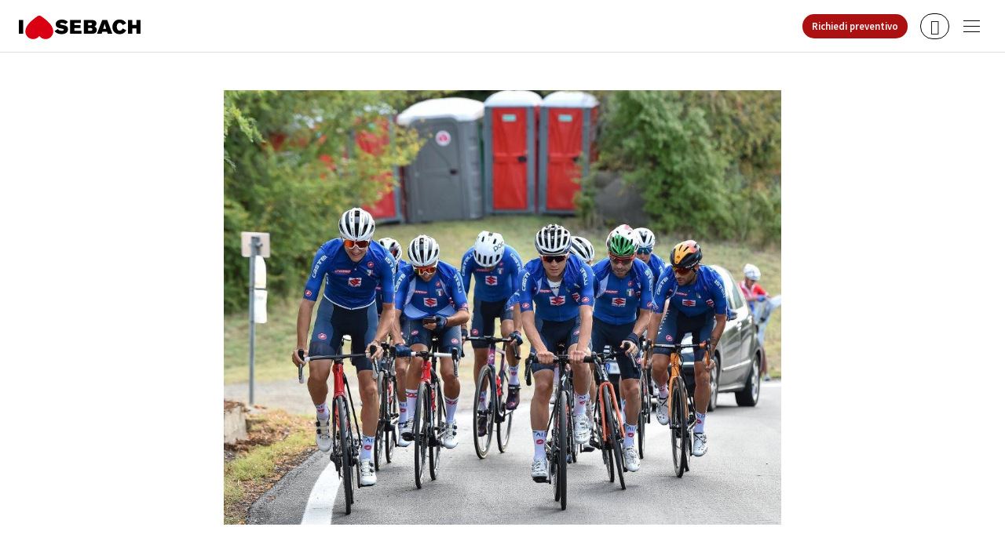

--- FILE ---
content_type: text/html; charset=UTF-8
request_url: https://www.sebach.it/magazine/events/mondiali-ciclismo-2020
body_size: 10600
content:
<!doctype html>
<html lang="it">
<head><script>(function(w,i,g){w[g]=w[g]||[];if(typeof w[g].push=='function')w[g].push(i)})
(window,'GTM-5CWG4VF','google_tags_first_party');</script><script>(function(w,d,s,l){w[l]=w[l]||[];(function(){w[l].push(arguments);})('set', 'developer_id.dY2E1Nz', true);
		var f=d.getElementsByTagName(s)[0],
		j=d.createElement(s);j.async=true;j.src='/metrics/';
		f.parentNode.insertBefore(j,f);
		})(window,document,'script','dataLayer');</script>
    <meta charset="utf-8">
    <meta name="viewport" content="width=device-width, initial-scale=1, shrink-to-fit=no">
    <meta name="format-detection" content="telephone=no">
    <meta name="facebook-domain-verification" content="1dplty9zpp6ao7coc7e6kz3l2plaih" />

    <title>Mondiali Ciclismo 2020 - Noleggio Bagni Sebach</title>

    <meta name="title" content="Mondiali Ciclismo 2020 - Noleggio Bagni Sebach">
    <meta name="description" content="Il Concessionario Sebach Astra ha curato il noleggio dei bagni mobili per i Mondiali di Ciclismo 2020 all&#039;Autodromo di Imola.">
    <meta name="keywords" content="sebach, wc chimico, bagno chimico, bagni chimici, noleggio bagni chimici, wc chimici, bagni mobili, water chimico, bagni chimici roma, bagno mobile, toilette mobile, sebach srl, sebach bagni chimici, bagno chimico cantiere, bagni ecologici, gabinetti chimici, gabinetto chimico, bagni chimici sebach, www.sebach.it, vendita bagni chimici, bagni sebach, cesso chimico, bagni biologici, cessi chimici, sebach roma, dimensioni wc chimico, dimensioni bagno chimico, prezzo bagno chimico, bagno chimico sebach, bagni chimici mobili, wc mobili, toilette chimica, wc mobile, bagni chimici dimensioni, noleggio bagni, noleggio transennne">
        <meta property="fb:app_id" content="817406638292428"/>
    <meta property="og:url" content="https://www.sebach.it/magazine/events/mondiali-ciclismo-2020"/>
    <meta property="og:type" content="website"/>
    <meta property="og:title"
          content="Mondiali Ciclismo 2020 - Noleggio Bagni Sebach"/>
    <meta property="og:description" content="Il Concessionario Sebach Astra ha curato il noleggio dei bagni mobili per i Mondiali di Ciclismo 2020 all&#039;Autodromo di Imola."/>
    <meta property="og:image" content="https://sebach-space.fra1.digitaloceanspaces.com/sebach_it/uploads/public/607/ffc/e38/607ffce38d28d165456405.jpeg"/>

    <link rel="apple-touch-icon" sizes="180x180" href="https://www.sebach.it/themes/sebach/assets/img/apple-touch-icon.png">
    <link rel="icon" type="image/png" sizes="32x32" href="https://www.sebach.it/themes/sebach/assets/img/favicon-32x32.png">
    <link rel="icon" type="image/png" sizes="16x16" href="https://www.sebach.it/themes/sebach/assets/img/favicon-16x16.png">
    <link rel="manifest" href="https://www.sebach.it/themes/sebach/assets/img/site.webmanifest" crossorigin="use-credentials">
    <link rel="mask-icon" href="https://www.sebach.it/themes/sebach/assets/img/safari-pinned-tab.svg" color="#5bbad5">
    <meta name="msapplication-TileColor" content="#da532c">
    <meta name="theme-color" content="#ffffff">

    <meta name="google-site-verification" content="BEHUysCRCQK_bPAvrofqCv0ws9BmSln9NOyjd2aaIUQ" />

    <!-- Iconmoon CSS -->
    <link rel="stylesheet" href="https://www.sebach.it/themes/sebach/assets/css/icomoon.css">

    <!-- Bootstrap core CSS -->
    <link href="https://www.sebach.it/themes/sebach/assets/css/bootstrap.min.css" rel="stylesheet">

    <!-- Swiper CSS - vari slider incluso quello nel mega menu -->
    <link rel="stylesheet" href="https://www.sebach.it/themes/sebach/assets/js/plugins/swiper/swiper-bundle.min.css">

    <!-- Locomotive Scroll CSS - effetti scroll su tutto il sito -->
    <link rel="stylesheet" href="https://www.sebach.it/themes/sebach/assets/js/plugins/locomotive/locomotive-scroll.min.css" type="text/css">
    <link rel="stylesheet" href="https://www.sebach.it/themes/sebach/assets/js/plugins/locomotive/locomotive-normalize.css" type="text/css">

    <link rel="stylesheet" href="https://www.sebach.it/themes/sebach/assets/js/jquery-ui.min.css" type="text/css">

    <!-- Custom style del sito -->
    <link href="https://www.sebach.it/themes/sebach/assets/css/style.css?v=8.9999679899" rel="stylesheet">

    
    <title>Sebach - Eventi - Mondiali Ciclismo 2020 - </title>

    <!-- Expose CSP nonce for GTM and other scripts -->
    <script nonce="3FU+BEGw07OTEqoGTTXNjg==">window.cspNonce = '3FU+BEGw07OTEqoGTTXNjg==';</script>
    
    <!-- Block YouTube/Vimeo iframes before consent (GDPR compliance) -->
    <script nonce="3FU+BEGw07OTEqoGTTXNjg==">
    (function() {
        'use strict';
        
        var videoPatterns = [
            /^https?:\/\/(?:www\.)?youtube\.com\/embed\//i,
            /^https?:\/\/(?:www\.)?youtube-nocookie\.com\/embed\//i,
            /^https?:\/\/player\.vimeo\.com\/video\//i
        ];
        
        function isVideoUrl(url) {
            if (!url || url === 'about:blank') return false;
            for (var i = 0; i < videoPatterns.length; i++) {
                if (videoPatterns[i].test(url)) return true;
            }
            return false;
        }
        
        // Blocca iframe video non ancora bloccati
        function blockIframe(iframe) {
            var src = iframe.getAttribute('src');
            // Se ha già data-src, è già stato gestito lato server - non interferire
            if (iframe.hasAttribute('data-src')) {
                return;
            }
            if (isVideoUrl(src)) {
                iframe.setAttribute('data-src', src);
                iframe.setAttribute('data-cookieconsent', 'marketing');
                iframe.setAttribute('src', 'about:blank');
            }
        }
        
        // Sblocca tutti gli iframe video
        function unblockAllVideos() {
            var iframes = document.querySelectorAll('iframe[data-src][src="about:blank"]');
            iframes.forEach(function(iframe) {
                iframe.src = iframe.getAttribute('data-src');
            });
        }
        
        // Observer per intercettare nuovi iframe
        var observer = new MutationObserver(function(mutations) {
            mutations.forEach(function(mutation) {
                mutation.addedNodes.forEach(function(node) {
                    if (node.nodeType === 1) {
                        if (node.tagName === 'IFRAME') blockIframe(node);
                        var iframes = node.querySelectorAll ? node.querySelectorAll('iframe') : [];
                        iframes.forEach(blockIframe);
                    }
                });
            });
        });
        
        observer.observe(document.documentElement, { childList: true, subtree: true });
        
        // Blocca iframe esistenti al caricamento
        document.addEventListener('DOMContentLoaded', function() {
            document.querySelectorAll('iframe').forEach(blockIframe);
        });
        
        // Cookiebot: sblocca quando consenso marketing accettato
        window.addEventListener('CookiebotOnAccept', function() {
            if (Cookiebot && Cookiebot.consent && Cookiebot.consent.marketing) {
                unblockAllVideos();
            }
        });
        
        // Cookiebot: sblocca se consenso già dato (pagina ricaricata)
        window.addEventListener('CookiebotOnConsentReady', function() {
            if (Cookiebot && Cookiebot.consent && Cookiebot.consent.marketing) {
                unblockAllVideos();
            }
        });
    })();
    </script>
    
    <!-- Google Tag Manager: SRI not applicable - script is dynamically loaded by GTM -->
    <script nonce="3FU+BEGw07OTEqoGTTXNjg==">(function (w, d, s, l, i) { w[l] = w[l] || []; w[l].push({ 'gtm.start': new Date().getTime(), event: 'gtm.js', 'gtm.nonce': '3FU+BEGw07OTEqoGTTXNjg==' }); var f = d.getElementsByTagName(s)[0], j = d.createElement(s); j.async = true; j.nonce = '3FU+BEGw07OTEqoGTTXNjg=='; j.src = "https://sgtm.sebach.it/c0fvscgemth.js?" + i; f.parentNode.insertBefore(j, f); })(window, document, 'script', 'dataLayer', 'casxv=aWQ9R1RNLTVDV0c0VkY%3D&page=2');</script>
    <!-- End Google Tag Manager -->
</head>
<body class="app layout-default page-article" data-module-load>

    <a class="in-page-link visually-hidden skip-link" href="#MainContent">Vai direttamente ai contenuti</a>

    <!-- Google Tag Manager (noscript) -->
    <noscript><iframe src="https://sgtm.sebach.it/ns.html?id=GTM-5CWG4VF" height="0" width="0"
            style="display:none;visibility:hidden"></iframe></noscript>
    <!-- End Google Tag Manager (noscript) -->


    <div class="o-scroll smooth-scroll" id="js-scroll" data-scroll-container data-load-container>

        
<header class="c-header" data-module="Header">
  <nav class="navbar navbar-expand-lg fixed-top" aria-label="Navigazione principale">
    <!-- Logo -->
    <a class="navbar-brand" href="https://www.sebach.it">
      <img src="https://www.sebach.it/themes/sebach/assets/img/logo.svg" 
           alt="Sebach - Torna alla homepage" 
           class="img-fluid">
    </a>

    <!-- Menu principale -->
    <ul class="navbar-nav m-auto">
    <li class="nav-item"><h1 class="font-weight-700 nav-link color-black">Magazine: </h1></li>
    <li class="nav-item "><a class="nav-link" href="https://www.sebach.it/magazine">In primo piano</a></li>
    <li class="nav-item "><a class="nav-link" href="https://www.sebach.it/magazine/blog">Blog</a></li>
    <li class="nav-item "><a class="nav-link" href="https://www.sebach.it/magazine/eventi">Eventi</a></li>
    <li class="nav-item "><a class="nav-link" href="https://www.sebach.it/magazine/news">News</a></li>
    <li class="nav-item "><a class="nav-link" href="https://www.sebach.it/magazine/spot-and-video">Spot & Video</a></li>
    <li class="nav-item "><a class="nav-link" href="https://www.sebach.it/magazine/press">Press</a></li>
</ul>
    <!-- Bottone CTA -->
    <a href="https://www.sebach.it/preventivi2?sezione=header" 
       onclick="sendGAEvent('header', null);"
       class="btn btn-small btn-red border-0 d-none d-md-inline-block">
       Richiedi preventivo
    </a>

    <!-- Bottone Ricerca -->
    <button type="button" 
            class="btn btn-search-small btn-search btn-small ml-md-3"
            aria-label="Apri ricerca"
            aria-expanded="false"
            aria-controls="searchPanel">
      <i class="icon-icons8-search-50" aria-hidden="true"></i>
    </button>

    <!-- Bottone Menu Mobile -->
    <button type="button" 
            class="btn btn-menu"
            aria-label="Apri menu"
            aria-expanded="false"
            aria-controls="mobileMenu">
      <span></span>
      <span></span>
      <span></span>
    </button>
  </nav>


    <div class="sub-search">
        <div class="container">
            <form class="col-md-6 mx-auto py-5"
                action="https://www.sebach.it/search?q=" method="get">
                <span class="d-block h5 mb-2">Cerca nel sito</span>
                <div class="ss-search-form">
                    <div class="ss-search-form__input flex-fill input-group small-radius">
                        <input name="q" type="text" placeholder="Cosa stai cercando?" value=""
                            autocomplete="off" autofocus class="form-control form-control-lg" >
                        <div class="input-group-append">
                            <button class="btn btn-primary text-uppercase no-transform ss-search-form__submit"
                                type="submit">
                                <span>Cerca </span><i class="icon-icons8-search-50 lead align-middle ml-2"></i>
                            </button>
                        </div>
                    </div>
                    <div class="ss-search-form__results" id="autocomplete-results"></div>
                </div>
            </form>
        </div>
    </div>

        <div class="nav-overlay vh-100 vw-100 row">
        <aside class="row h-100">
            <div class="d-flex flex-column flex-wrap align-content-center w-100">
                <a href="https://www.sebach.it" class="logo mb-auto"><img src="https://www.sebach.it/themes/sebach/assets/img/logo.svg"
                        class="img-fluid" title="Sebach"></a>
                <ul class="menu menu-social mb-auto">
                    <li><a href="https://www.facebook.com/SebachItalia/" aria-label="Segui Sebach Italia su Facebook (si apre in una nuova finestra)" target="_blank"><i
                                class="icon-icons8-facebook-f-50"></i></a></li>
                    <li><a href="https://www.youtube.com/channel/UCWZvgVt6maP6i_8SE7prudQ" aria-label="Segui Sebach Italia su Youtube (si apre in una nuova finestra)" target="_blank"><i
                                class="icon-icons8-youtube-50"></i></a></li>
                    <li><a href="https://www.instagram.com/sebachitalia/" aria-label="Segui Sebach Italia su Instagram (si apre in una nuova finestra)" target="_blank"><i
                                class="icon-icons8-instagram-50"></i></a></li>
                    <li><a href="https://www.linkedin.com/company/sebachitalia/" aria-label="Segui Sebach Italia su Linkedin (si apre in una nuova finestra)" target="_blank"><i
                                class="icon-icons8-linkedin-50"></i></a></li>
                </ul>
            </div>
        </aside>

        <div class="nav-content col d-flex flex-column flex-wrap h-100 overflow-hidden">
            <div class="row top-nav-content">
                <button type="button" aria-label="Chiudi il menu" class="btn btn-close"><i class="icon-icons8-cancel" aria-hidden="true"></i></button>
                <div class="col-xs-12 col-sm-12 col-lg-4 menu-wrapper color-black align-self-center pt-lg-4 px-3">
                    <div class="d-inline-block col">



                        <ul class="text-left menu menu-main">

                            <!-- /// RENDERE ACTIVE DINAMICO /// --->
                            <li class="h4 pt-2 font-weight-400"><a
                                    href="https://www.sebach.it">Homepage</a></li>


                            <!-- In your menu list, modify the Prodotti link like this: -->
                            <!--<li class="h4 pt-2 font-weight-400 menu-link-lines d-none d-xl-block">
                                <a href="javascript:void(0);" id="menu-prodotti" aria-haspopup="true" aria-expanded="false" aria-controls="prodotti-content">Prodotti</a>
                            </li>

                            <li
                                class="h4 pt-2 font-weight-400 menu-link-areas d-none d-xl-block">
                                <a href="javascript:void(0);" id="menu-settori" aria-haspopup="true" aria-expanded="false" aria-controls="prodotti-content">Settori</a></li>-->

                            <!--  Prodotti and Settori menu items -->
                            <li class="h4 pt-2 font-weight-400 menu-link-lines d-none d-xl-block">
                                <button id="menu-prodotti" class="menu-toggle" aria-haspopup="true" aria-expanded="false" aria-controls="prodotti-content">Prodotti</button>
                            </li>

                            <li class="h4 pt-2 font-weight-400 menu-link-areas d-none d-xl-block">
                                <button id="menu-settori" class="menu-toggle" aria-haspopup="true" aria-expanded="false" aria-controls="aree-content">Settori</button>
                            </li>


                            <li
                                class="h4 pt-2 font-weight-400 menu-link-lines d-block d-xl-none">
                                <a href="https://www.sebach.it/prodotti">Prodotti</a></li>
                            <li
                                class="h4 pt-2 font-weight-400 menu-link-areas d-block d-xl-none">
                                <a href="https://www.sebach.it/settori">Settori</a></li>


                            <li class="h4 pt-2 font-weight-400"><a
                                    href="https://www.sebach.it/concessionari">Concessionari</a></li>
                            <li class="h4 pt-2 font-weight-400"><a
                                    href="https://www.sebach.it/azienda">Company</a></li>


                            <!--<li class="active h4 pt-2 font-weight-400 menu-link-news d-none d-lg-block"><a href="javascript:void(0);">Magazine</a></li>-->

                            <li class="active h4 pt-2 font-weight-400">
                                <a href="https://www.sebach.it/magazine">Magazine</a></li>


                            <li
                                class="h4 pt-2 font-weight-400">
                                <a href="https://www.sebach.it/sostenibilita">Sostenibilità</a></li>
                            <li class="h4 pt-2 font-weight-400"><a
                                    href="https://www.sebach.it/faq">F.A.Q.</a></li>
                            <li class="h4 pt-2 font-weight-400"><a
                                    href="https://www.sebach.it/contatti">Contatti</a></li>
                        </ul>

                        <a href="https://www.sebach.it/preventivi2?sezione=header" onclick="sendGAEvent('header', null);" class="btn btn-md btn-lg d-block d-lg-none">Richiedi un preventivo</a>

                        <ul class="menu menu-social d-flex d-lg-none nav justify-content-between mb-4">
                            <li><span class="font-weight-500 p">Seguici</span></li>
                            <li><a href="https://www.facebook.com/SebachItalia/" aria-label="Segui Sebach Italia su Facebook (si apre in una nuova finestra)" target="_blank"><i
                                        class="icon-icons8-facebook-f-50"></i></a></li>
                            <li><a href="https://www.youtube.com/channel/UCWZvgVt6maP6i_8SE7prudQ" aria-label="Segui Sebach Italia su Youtube (si apre in una nuova finestra)" target="_blank"><i
                                        class="icon-icons8-youtube-50"></i></a></li>
                            <li><a href="https://www.instagram.com/sebachitalia/" aria-label="Segui Sebach Italia su Instagram (si apre in una nuova finestra)" target="_blank"><i
                                        class="icon-icons8-instagram-50"></i></a></li>
                            <li><a href="https://www.linkedin.com/company/sebachitalia/" aria-label="Segui Sebach Italia su Linkedin (si apre in una nuova finestra)" target="_blank"><i
                                        class="icon-icons8-linkedin-50"></i></a></li>
                        </ul>
                    </div>
                </div>
                <div class="col-xs-12 col-sm-12 col-md-8 menu menu-lines overflow-hidden">

                    <div class="menu-placeholder">
                        <div class="placeholder-box">
                            <div><span class="gradient-text">Dove e quando <br>serve, per <br>tutto il tempo
                                    <br>necessario</span></div>
                            <div aria-hidden="true">Dove e quando <br>serve, per <br>tutto il tempo <br>necessario</div>
                        </div>
                    </div>
                    <div class="swiper-container menu-swiper menu-line-swiper" id="prodotti-content" aria-labelledby="menu-prodotti linee-prodotti-title">
                        <div class="menu-title">
                            <div class="d-flex justify-content-between align-items-end pr-4">
                                <a href="https://www.sebach.it/prodotti" id="linee-prodotti-title" tabindex="-1">
                                    <p class="h2 m-0">Linee prodotti</p>
                                    <p class="m-0">Soluzioni igienico-sanitarie adatte ad ogni situazione ed esigenza
                                        logistica.</p>
                                </a>
                                <a href="https://www.sebach.it/prodotti" 
                                   class="btn btn-small px-3 font-weight-500" 
                                   id="all-products-link">
                                   Vedi tutti i prodotti
                                </a>
                            </div>
                        </div>
                        <div class="swiper-wrapper">
                                                        <div class="swiper-slide line-item p-0">
                                <a href="https://www.sebach.it/prodotti/linea-elite" class="align-items-end">
                                    <div class="item-img" style="background-image: url(https://sebach-space.fra1.digitaloceanspaces.com/sebach_it/media/linee/linea-trailer.jpg);"></div>
                                    <!--<h2 class="line-title h4"><img src="https://www.sebach.it/themes/sebach/assets/img/icon-elite.svg">
                                        <div><small class="smaller text-uppercase">Linea</small> Elite</div></h2>-->

                                    <h2 class="line-title h4">
                                        <img src="https://www.sebach.it/themes/sebach/assets/img/icon-elite.svg" alt="" aria-hidden="true">
                                        <div><small class="smaller text-uppercase">Linea </small>Elite</div>
                                    </h2>
                                </a>
                            </div>
                                                        <div class="swiper-slide line-item p-0">
                                <a href="https://www.sebach.it/prodotti/linea-s-line" class="align-items-end">
                                    <div class="item-img" style="background-image: url(https://sebach-space.fra1.digitaloceanspaces.com/sebach_it/media/linee/linea_s_sebach.jpg);"></div>
                                    <!--<h2 class="line-title h4"><img src="https://www.sebach.it/themes/sebach/assets/img/icon-s-line.svg">
                                        <div><small class="smaller text-uppercase">Linea</small> S-Line</div></h2>-->

                                    <h2 class="line-title h4">
                                        <img src="https://www.sebach.it/themes/sebach/assets/img/icon-s-line.svg" alt="" aria-hidden="true">
                                        <div><small class="smaller text-uppercase">Linea </small>S-Line</div>
                                    </h2>
                                </a>
                            </div>
                                                        <div class="swiper-slide line-item p-0">
                                <a href="https://www.sebach.it/prodotti/linea-stay" class="align-items-end">
                                    <div class="item-img" style="background-image: url(https://sebach-space.fra1.digitaloceanspaces.com/sebach_it/media/linee/cover-linea_stay.jpg);"></div>
                                    <!--<h2 class="line-title h4"><img src="https://www.sebach.it/themes/sebach/assets/img/icon-stay.svg">
                                        <div><small class="smaller text-uppercase">Linea</small> Stay</div></h2>-->

                                    <h2 class="line-title h4">
                                        <img src="https://www.sebach.it/themes/sebach/assets/img/icon-stay.svg" alt="" aria-hidden="true">
                                        <div><small class="smaller text-uppercase">Linea </small>Stay</div>
                                    </h2>
                                </a>
                            </div>
                                                        <div class="swiper-slide line-item p-0">
                                <a href="https://www.sebach.it/prodotti/linea-modular" class="align-items-end">
                                    <div class="item-img" style="background-image: url(https://sebach-space.fra1.digitaloceanspaces.com/sebach_it/media/linee/cover-linea_modular_.jpg);"></div>
                                    <!--<h2 class="line-title h4"><img src="https://www.sebach.it/themes/sebach/assets/img/icon-modular.svg">
                                        <div><small class="smaller text-uppercase">Linea</small> Modular</div></h2>-->

                                    <h2 class="line-title h4">
                                        <img src="https://www.sebach.it/themes/sebach/assets/img/icon-modular.svg" alt="" aria-hidden="true">
                                        <div><small class="smaller text-uppercase">Linea </small>Modular</div>
                                    </h2>
                                </a>
                            </div>
                                                        <div class="swiper-slide line-item p-0">
                                <a href="https://www.sebach.it/prodotti/linea-mobile" class="align-items-end">
                                    <div class="item-img" style="background-image: url(https://sebach-space.fra1.digitaloceanspaces.com/sebach_it/media/linee/linea-mobile.jpg);"></div>
                                    <!--<h2 class="line-title h4"><img src="https://www.sebach.it/themes/sebach/assets/img/icon-mobile.svg">
                                        <div><small class="smaller text-uppercase">Linea</small> Mobile</div></h2>-->

                                    <h2 class="line-title h4">
                                        <img src="https://www.sebach.it/themes/sebach/assets/img/icon-mobile.svg" alt="" aria-hidden="true">
                                        <div><small class="smaller text-uppercase">Linea </small>Mobile</div>
                                    </h2>
                                </a>
                            </div>
                                                        <div class="swiper-slide line-item p-0">
                                <a href="https://www.sebach.it/prodotti/linea-more" class="align-items-end">
                                    <div class="item-img" style="background-image: url(https://sebach-space.fra1.digitaloceanspaces.com/sebach_it/media/linee/linea-plus.jpg);"></div>
                                    <!--<h2 class="line-title h4"><img src="https://www.sebach.it/themes/sebach/assets/img/icon-more.svg">
                                        <div><small class="smaller text-uppercase">Linea</small> More</div></h2>-->

                                    <h2 class="line-title h4">
                                        <img src="https://www.sebach.it/themes/sebach/assets/img/icon-more.svg" alt="" aria-hidden="true">
                                        <div><small class="smaller text-uppercase">Linea </small>More</div>
                                    </h2>
                                </a>
                            </div>
                                                    </div>
                        <!-- Add Arrows -->
                        <div class="swiper-button-next swiper-button-next-menu-line"></div>
                        <div class="swiper-button-prev swiper-button-prev-menu-line"></div>
                    </div>



                    <div class="swiper-container menu-swiper menu-area-swiper" id="aree-content" aria-labelledby="menu-settori aree-settori-title">
                        <div class="menu-title">
                            <div class="d-flex justify-content-between align-items-end pr-4">
                                <a href="https://www.sebach.it/settori" id="aree-settori-title" tabindex="-1">
                                    <p class="h2 m-0">Settori di applicazione</p>
                                    <p class="m-0">Scopri tutte le soluzioni Sebach per il tuo campo di applicazione.
                                    </p>
                                </a>
                                <a href="https://www.sebach.it/settori" 
                                   class="btn btn-small px-3 font-weight-500" 
                                   tabindex="-1" 
                                   id="all-sectors-link">
                                   Vedi tutti i settori
                                </a>
                            </div>
                        </div>
                        <div class="swiper-wrapper">
                                                        <div class="col-3 col-xs-6 col-md-6 col-xl-4 swiper-slide line-item p-0">
                                <a href="https://www.sebach.it/settori/cantieri" class="align-items-end">
                                    <div class="item-img"
                                        style="background-image: url(https://sebach-space.fra1.digitaloceanspaces.com/sebach_it/uploads/public/696/e07/60a/thumb__600_500_0_0_crop.jpg);">
                                    </div>
                                    <h2 class="line-title h4"><img
                                            src="https://www.sebach.it/themes/sebach/assets/img/icon-cantieri.svg" alt="" aria-hidden="true">
                                        <div><small class="smaller text-uppercase">Settore</small>Cantieri
                                        </div>
                                    </h2>
                                </a>
                            </div>
                                                        <div class="col-3 col-xs-6 col-md-6 col-xl-4 swiper-slide line-item p-0">
                                <a href="https://www.sebach.it/settori/eventi" class="align-items-end">
                                    <div class="item-img"
                                        style="background-image: url(https://sebach-space.fra1.digitaloceanspaces.com/sebach_it/uploads/public/696/e07/615/thumb__600_500_0_0_crop.jpg);">
                                    </div>
                                    <h2 class="line-title h4"><img
                                            src="https://www.sebach.it/themes/sebach/assets/img/icon-eventi.svg" alt="" aria-hidden="true">
                                        <div><small class="smaller text-uppercase">Settore</small>Eventi
                                        </div>
                                    </h2>
                                </a>
                            </div>
                                                        <div class="col-3 col-xs-6 col-md-6 col-xl-4 swiper-slide line-item p-0">
                                <a href="https://www.sebach.it/settori/luxury" class="align-items-end">
                                    <div class="item-img"
                                        style="background-image: url(https://sebach-space.fra1.digitaloceanspaces.com/sebach_it/uploads/public/696/e07/61d/thumb__600_500_0_0_crop.jpg);">
                                    </div>
                                    <h2 class="line-title h4"><img
                                            src="https://www.sebach.it/themes/sebach/assets/img/icon-luxury.svg" alt="" aria-hidden="true">
                                        <div><small class="smaller text-uppercase">Settore</small>Luxury
                                        </div>
                                    </h2>
                                </a>
                            </div>
                                                        <div class="col-3 col-xs-6 col-md-6 col-xl-4 swiper-slide line-item p-0">
                                <a href="https://www.sebach.it/settori/aree-pubbliche" class="align-items-end">
                                    <div class="item-img"
                                        style="background-image: url(https://sebach-space.fra1.digitaloceanspaces.com/sebach_it/uploads/public/696/e07/622/thumb__600_500_0_0_crop.jpg);">
                                    </div>
                                    <h2 class="line-title h4"><img
                                            src="https://www.sebach.it/themes/sebach/assets/img/icon-aree-pubbliche.svg" alt="" aria-hidden="true">
                                        <div><small class="smaller text-uppercase">Settore</small>Aree Pubbliche
                                        </div>
                                    </h2>
                                </a>
                            </div>
                                                        <div class="col-3 col-xs-6 col-md-6 col-xl-4 swiper-slide line-item p-0">
                                <a href="https://www.sebach.it/settori/terziario-e-servizi" class="align-items-end">
                                    <div class="item-img"
                                        style="background-image: url(https://sebach-space.fra1.digitaloceanspaces.com/sebach_it/uploads/public/696/e07/628/thumb__600_500_0_0_crop.jpg);">
                                    </div>
                                    <h2 class="line-title h4"><img
                                            src="https://www.sebach.it/themes/sebach/assets/img/icon-terziario-e-servizi.svg" alt="" aria-hidden="true">
                                        <div><small class="smaller text-uppercase">Settore</small>Terziario e Servizi
                                        </div>
                                    </h2>
                                </a>
                            </div>
                                                        <div class="col-3 col-xs-6 col-md-6 col-xl-4 swiper-slide line-item p-0">
                                <a href="https://www.sebach.it/settori/industria" class="align-items-end">
                                    <div class="item-img"
                                        style="background-image: url(https://sebach-space.fra1.digitaloceanspaces.com/sebach_it/uploads/public/696/e07/62d/thumb__600_500_0_0_crop.jpg);">
                                    </div>
                                    <h2 class="line-title h4"><img
                                            src="https://www.sebach.it/themes/sebach/assets/img/icon-industria.svg" alt="" aria-hidden="true">
                                        <div><small class="smaller text-uppercase">Settore</small>Industria
                                        </div>
                                    </h2>
                                </a>
                            </div>
                                                        <div class="col-3 col-xs-6 col-md-6 col-xl-4 swiper-slide line-item p-0">
                                <a href="https://www.sebach.it/settori/agricoltura" class="align-items-end">
                                    <div class="item-img"
                                        style="background-image: url(https://sebach-space.fra1.digitaloceanspaces.com/sebach_it/uploads/public/696/e07/637/thumb__600_500_0_0_crop.jpg);">
                                    </div>
                                    <h2 class="line-title h4"><img
                                            src="https://www.sebach.it/themes/sebach/assets/img/icon-agricoltura.svg" alt="" aria-hidden="true">
                                        <div><small class="smaller text-uppercase">Settore</small>Agricoltura
                                        </div>
                                    </h2>
                                </a>
                            </div>
                                                    </div>
                        <!-- Add Arrows -->
                        <div class="swiper-button-next swiper-button-next-menu-area"></div>
                        <div class="swiper-button-prev swiper-button-prev-menu-area"></div>
                    </div>
                </div>
            </div>


            <div class="px-3 bottom-nav-content align-content-center row">
                <div class="col col-mob-full">
                    <p>Via Fiorentina, 109 - 50052 Certaldo (FI) <br>
                        P.IVA/C.F. &zwj;03912150483 <br>
                        REA &zwj;399676
                    </p>
                </div>
                <div class="col col-mob-full">
                    <p>Centralino: 0571 663.455 <br>
                        <a href="/cdn-cgi/l/email-protection#9ef7f0f8f1deedfbfcfffdf6b0f7ea"><span class="__cf_email__" data-cfemail="335a5d555c7340565152505b1d5a47">[email&#160;protected]</span></a> <br>
                        <a href="/cdn-cgi/l/email-protection#a3cacdc5cce3c0c6d1d78dd0c6c1c2c0cb8dcad7"><span class="__cf_email__" data-cfemail="177e79717857747265633964727576747f397e63">[email&#160;protected]</span></a>
                    </p>
                </div>
                <div class="col align-self-center text-right">
                    <a href="https://www.sebach.it/preventivi2?sezione=header" onclick="sendGAEvent('header', null);" id="quote_request" class="btn btn-md btn-lg">Richiedi preventivo</a>
                </div>
            </div>
        </div>
    </div>
</header>

<div class="nav-overlay-mobile"></div>


<!-- Modal -->
<!--<div class="modal modal-country fade" id="ipAddressModalItalia" data-backdrop="static" data-keyboard="false"
    tabindex="-1" aria-labelledby="staticBackdropLabel" aria-hidden="true">
    <div class="modal-dialog">
        <div class="modal-content">
            <div class="modal-body text-center p-5">
                <button type="button" class="close h3 font-weight-300 p line-height-1 m-n4 d-block" data-dismiss="modal"
                    aria-label="Close">
                    <span aria-hidden="true">&times;</span>
                </button>
                <img src="https://www.sebach.it/themes/sebach/assets/img/sebach-italy-icon.svg" title="Visita Sebach France"
                    class="mx-auto px-5 pt-0 pb-4">
                <p class="h4 font-weight-600 gradient-text">Sai che esiste il sito di Sebach per il mercato italiano?
                </p>
                <p class="lead">Clicca qui sotto per visitarlo, se invece vuoi rimanere qui chiudi questo pop-up.</p>
                <a href="https://www.sebach.it/preventivi" class="btn btn-md btn-lg mt-4">Visita Sebach Italia</a>
            </div>
        </div>
    </div>
</div>-->


        <main role="main" id="MainContent">
            

<section data-scroll-section class="panel panel-vid pt-5 mb-lg-n5">
  <div class="container container_iframe">
    <div class="d-block col-xs-12 col-md-11 col-xl-8 mx-auto">
    
            <img src="https://sebach-space.fra1.digitaloceanspaces.com/sebach_it/uploads/public/607/ffc/e38/607ffce38d28d165456405.jpeg" class="img-fluid" alt="">
          </div>
</div>
</section>


<!--<section data-scroll-section class="panel panel-hero panel-hero-short color-white bg-size-cover"  style="background-image: url(https://sebach-space.fra1.digitaloceanspaces.com/sebach_it/uploads/public/607/ffc/e38/607ffce38d28d165456405.jpeg);">
  <div class="container h-100 overlay">
    <div class="d-flex col-xs-12 col-lg-11 col-xl-10 mx-auto align-items-center h-100">
      <div class="title col-md-8 px-0 lead">
        <span class="text-uppercase mb-2 mb-lg-0 d-inline-block font-weight-400">
                                      Eventi -                     24/09/2020
                                                -
                                                    27/09/2020
                
                              </span>
        <h1 class="h2" data-scroll data-scroll-speed="0.5">Mondiali Ciclismo 2020</h1>
      </div>
    </div>
  </div>
</section>-->  


<section data-scroll-section class="panel pb-5">
  <div class="container">
    <div class="col-xs-12 col-md-11 col-xl-8 mx-auto pt-5 pt-lg-0">
      <div class="panel-article-content pb-0 title">

        
        <span class="text-uppercase mb-2 mb-lg-0 d-inline-block font-weight-400">
                                      Eventi -                     24/09/2020
                                                -
                                                    27/09/2020
                
                              </span>

        <h1 class="h2 font-weight-600" data-scroll>Mondiali Ciclismo 2020</h1>

        
        


                  <div class="mb-5">
            <p class="mb-0"><i class="icon-icon-calendar h3 pb-2 mb-0 mr-2 align-middle font-weight-500"></i> <strong class="lead font-weight-500">Data:</strong>
                                                24/09/2020
                                                -
                                                    27/09/2020
                            
            </p>
                      <p class="mb-0"><i class="icon-icon-map h3 pb-2 mb-0 mr-2 align-middle font-weight-500"></i> <strong class="lead font-weight-500">Luogo:</strong> Imola</p>
                            </div>
        

        <!--<h2 class="h3"></h2>-->
        <h2>Imola ospita i campionati mondiali del ciclismo su strada.&nbsp;</h2>

<p>Un circuito di quasi 30 km con partenza e arrivo presso l'Autodromo Enzo e Dino Ferrari. Per raggiungere la distanza complessiva di 144 km le donne lo hanno percorso per cinque volte, mentre gli uomini hanno fatto nove giri per coprire la distanza complessiva di 259,20 Km.&nbsp;</p>

<p>L'<strong>Autodromo di Imola</strong> non è nuovo alle gare ciclistiche perchè spesso è stato traguardo finale del Giro d'Italia. Questi mondiali però si sono svolti in una situazione inusuale. Approdati a Imola dopo la rinuncia della città svizzera di Aigle-Martigny, hanno consentito alla città e al comitato organizzatore di dare prova di un'ottima gestione nel rispetto delle norme di prevenzione Covid-19.</p>

<p>Il Concessionario Sebach Astra ha curato il noleggio dei bagni mobili.&nbsp;</p>

      </div>
    </div>

    <div class="panel panel-mag-events panel-gallery-article mt-5 p-0">
      <div class="swiper-container swiper-gallery wide-swiper wide2-swiper">
        <div class="swiper-wrapper color-black">
                                    <div class="swiper-slide py-4">
                <div class="o-image_wrapper no-bg mb-3 shadow" data-scroll data-offset="100">
                    <img class="img-fluid" src="https://sebach-space.fra1.digitaloceanspaces.com/sebach_it/uploads/public/607/ffc/e3a/thumb_2267_500_500_0_0_crop.jpeg" aria-hidden="true">
                </div>
            </div>
                        <div class="swiper-slide py-4">
                <div class="o-image_wrapper no-bg mb-3 shadow" data-scroll data-offset="100">
                    <img class="img-fluid" src="https://sebach-space.fra1.digitaloceanspaces.com/sebach_it/uploads/public/607/ffc/e3d/thumb_2268_500_500_0_0_crop.jpeg" aria-hidden="true">
                </div>
            </div>
                        <div class="swiper-slide py-4">
                <div class="o-image_wrapper no-bg mb-3 shadow" data-scroll data-offset="100">
                    <img class="img-fluid" src="https://sebach-space.fra1.digitaloceanspaces.com/sebach_it/uploads/public/607/ffc/e42/thumb_2269_500_500_0_0_crop.jpeg" aria-hidden="true">
                </div>
            </div>
                        <div class="swiper-slide py-4">
                <div class="o-image_wrapper no-bg mb-3 shadow" data-scroll data-offset="100">
                    <img class="img-fluid" src="https://sebach-space.fra1.digitaloceanspaces.com/sebach_it/uploads/public/607/ffc/e44/thumb_2270_500_500_0_0_crop.jpeg" aria-hidden="true">
                </div>
            </div>
                        <div class="swiper-slide py-4">
                <div class="o-image_wrapper no-bg mb-3 shadow" data-scroll data-offset="100">
                    <img class="img-fluid" src="https://sebach-space.fra1.digitaloceanspaces.com/sebach_it/uploads/public/607/ffc/e48/thumb_2271_500_500_0_0_crop.jpeg" aria-hidden="true">
                </div>
            </div>
                        <div class="swiper-slide py-4">
                <div class="o-image_wrapper no-bg mb-3 shadow" data-scroll data-offset="100">
                    <img class="img-fluid" src="https://sebach-space.fra1.digitaloceanspaces.com/sebach_it/uploads/public/607/ffc/e4c/thumb_2272_500_500_0_0_crop.jpeg" aria-hidden="true">
                </div>
            </div>
                                </div>
        <div class="swiper-button-prev swiper-button-prev-wide2" style="position: absolute;"></div>
        <div class="swiper-button-next swiper-button-next-wide2" style="position: absolute;"></div>
      </div>
    </div>

    <div class="col-xs-12 col-md-11 col-xl-8 mx-auto pt-lg-0">
            <div class="social-share my-5 h5">
            <span class="">Condividi questo evento</span>
    
    <a href="https://www.facebook.com/sharer.php?u=https://www.sebach.it/magazine/events/mondiali-ciclismo-2020&p[title]=Mondiali Ciclismo 2020" class="h3 color-grey" target="_blank" rel="noopener noreferrer" aria-label="Share on Facebook">
        <span class="sr-only">Condividi su Facebook</span>
        <i class="icon-icons8-facebook-50" aria-hidden="true"></i>
    </a>
    
    <a href="https://twitter.com/share?text=Mondiali Ciclismo 2020&url=https://www.sebach.it/magazine/events/mondiali-ciclismo-2020" class="h3 color-grey" target="_blank" rel="noopener noreferrer" aria-label="Share on Twitter">
        <span class="sr-only">Condividi su Twitter</span>
        <i class="icon-icons8-twitter-circled" aria-hidden="true"></i>
    </a>
    
    <a href="https://pinterest.com/pin/create/button/?url=https://www.sebach.it/magazine/events/mondiali-ciclismo-2020&description=Mondiali Ciclismo 2020" class="h3 color-grey" target="_blank" rel="noopener noreferrer" aria-label="Share on Pinterest">
        <span class="sr-only">Condividi su Pinterest</span>
        <i class="icon-icons8-pinterest" aria-hidden="true"></i>
    </a>
</div>    </div>

  </div>
</section>




<section class="panel panel-navigation panel-navigation-border py-4" data-scroll-section>
    <div class="container">
        <div class="row m-0">
                        <div class="col p-0">
                <a href="https://www.sebach.it/magazine/events/mondiali-motocross-mantova-2020" class="button-prev d-inline-flex align-items-center">
                    <span class="btn p-0 mr-3"></span>
                    <div>
                        <span class="text-uppercase d-block smaller line-height-12 self-align-end">Articolo precedente</span>
                        <span class="color-black d-none d-lg-block font-weight-400 line-height-1">Mondiali Motocross a Mantova</span>
                    </div>
                </a>
            </div>
                                    <div class="col p-0 text-right">
                <a href="https://www.sebach.it/magazine/events/ferrara-summer-festival-2020" class="button-next d-inline-flex justify-content-end text-right align-items-center">
                    <div>
                        <span class="text-uppercase d-block smaller line-height-12 self-align-end">Articolo successivo</span>
                        <span class="color-black d-none d-lg-block font-weight-400 line-height-1">Ferrara Summer Festival 2020</span>
                    </div>
                    <span class="btn p-0 ml-3"></span>
                </a>
            </div>
                    </div>
</section>



            
<footer data-scroll-section>
    <div class="footer_top mid pb-4">
        <div class="container">
            <p class="h4 gradient-text text-center mb-5 mt-2">Tutto su Sebach</p>
            <div class="row">
                <div class="col-lg col-xs-12">
                    <ul class="mt-4">
                        <li class="d-block d-lg-block"><p class="h6">Corporate</p></li>
                        <li class="d-inline-block d-lg-block"><a href="https://www.sebach.it/azienda">Chi siamo</a></li>
                        <li class="d-inline-block d-lg-block"><a href="https://www.sebach.it/sostenibilita">Sostenibilità</a></li>

                        <li class="d-inline-block d-lg-block"><a href="https://www.sebach.it/certificazioni">Certificazioni</a></li>

                        <li class="d-inline-block d-lg-block"><a href="https://www.sebach.it/magazine/news">News</a></li>
                        <li class="d-inline-block d-lg-block"><a href="https://www.sebach.it/magazine/eventi">Eventi</a></li>
                        <li class="d-inline-block d-lg-block"><a href="https://www.sebach.it/magazine/press">Press</a></li>
                        <li class="d-inline-block d-lg-block"><a href="https://www.sebach.it/magazine/spot-and-video">Spot &amp; Video</a></li>
                        <li class="d-inline-block d-lg-block"><a href="https://www.sebach.it/magazine/blog">Blog</a></li>
                    </ul>

                    <ul class="mt-4">
                        <li class="d-block d-lg-block"><a href="https://www.sebach.it/settori"><p class="h6">Settori</p></a></li>

                                                <li class="d-inline-block d-lg-block"><a href="https://www.sebach.it/settori/cantieri">Cantieri</a></li>
                                                <li class="d-inline-block d-lg-block"><a href="https://www.sebach.it/settori/eventi">Eventi</a></li>
                                                <li class="d-inline-block d-lg-block"><a href="https://www.sebach.it/settori/luxury">Luxury</a></li>
                                                <li class="d-inline-block d-lg-block"><a href="https://www.sebach.it/settori/aree-pubbliche">Aree Pubbliche</a></li>
                                                <li class="d-inline-block d-lg-block"><a href="https://www.sebach.it/settori/terziario-e-servizi">Terziario e Servizi</a></li>
                                                <li class="d-inline-block d-lg-block"><a href="https://www.sebach.it/settori/industria">Industria</a></li>
                                                <li class="d-inline-block d-lg-block"><a href="https://www.sebach.it/settori/agricoltura">Agricoltura</a></li>
                                            </ul>

                    <ul class="mt-4">
                        <li class="d-block d-lg-block"><a href="https://www.sebach.it/servizio-completo"><h5 class="h6">Servizio completo</h5></a></li>
                    </ul>

                </div>

                

                <div class="col-lg col-xs-12">
                                                                        <ul class="mt-4">
                                <li class="d-block d-lg-block"><a href="https://www.sebach.it/prodotti/linea-elite"><p class="h6">Elite</p></a></li>
                                                                <li class="d-inline-block d-lg-block"><a href="https://www.sebach.it/prodotti/linea-elite/moveep-plus-4">Moveep Plus 4</a></li>
                                                                <li class="d-inline-block d-lg-block"><a href="https://www.sebach.it/prodotti/linea-elite/moveep-classic-2">Moveep Classic 2</a></li>
                                                                <li class="d-inline-block d-lg-block"><a href="https://www.sebach.it/prodotti/linea-elite/moveep-classic-4">Moveep Classic 4</a></li>
                                                                <li class="d-inline-block d-lg-block"><a href="https://www.sebach.it/prodotti/linea-elite/bagno-mobile-e-block">E-Block</a></li>
                                                                <li class="d-inline-block d-lg-block"><a href="https://www.sebach.it/prodotti/linea-elite/modulari-eleganti-modulux">Modulux</a></li>
                                                                <li class="d-inline-block d-lg-block"><a href="https://www.sebach.it/prodotti/linea-elite/bagno-per-disabili-veep-classic-hn">Veep Classic HN</a></li>
                                                                <li class="d-inline-block d-lg-block"><a href="https://www.sebach.it/prodotti/linea-elite/monoblocco-wc-veep-classic-2wc-1hn">Veep Classic 2WC 1HN</a></li>
                                                                <li class="d-inline-block d-lg-block"><a href="https://www.sebach.it/prodotti/linea-elite/il-camerino-mobile-veep-classic-1wc-1sh">Veep Classic 1WC 1SH</a></li>
                                                            </ul>
                                                                                                <ul class="mt-4">
                                <li class="d-block d-lg-block"><a href="https://www.sebach.it/prodotti/linea-s-line"><p class="h6">S-Line</p></a></li>
                                                                <li class="d-inline-block d-lg-block"><a href="https://www.sebach.it/prodotti/linea-s-line/bagno-mobile-e-pee">E-Pee</a></li>
                                                                <li class="d-inline-block d-lg-block"><a href="https://www.sebach.it/prodotti/linea-s-line/bagno-mobile-e-fun">E-Fun</a></li>
                                                            </ul>
                                                                                                                                                                                                                                            </div>
                <div class="col-lg col-xs-12">
                                                                                                                                                            <ul class="mt-4">
                            <li class="d-block d-lg-block"><a href="https://www.sebach.it/prodotti/linea-stay"><p class="h6">Stay</p></a></li>
                                                        <li class="d-inline-block d-lg-block"><a href="https://www.sebach.it/prodotti/linea-stay/box-classic">Box Classic</a></li>
                                                        <li class="d-inline-block d-lg-block"><a href="https://www.sebach.it/prodotti/linea-stay/struttura-monoblocco-ticket-box">Ticket Box</a></li>
                                                        <li class="d-inline-block d-lg-block"><a href="https://www.sebach.it/prodotti/linea-stay/box-smart-2wc-4sh">Box Smart 2WC 4SH</a></li>
                                                        <li class="d-inline-block d-lg-block"><a href="https://www.sebach.it/prodotti/linea-stay/box-smart-4wc-1hn">Box Smart 4WC 1HN</a></li>
                                                        <li class="d-inline-block d-lg-block"><a href="https://www.sebach.it/prodotti/linea-stay/box-smart-6wc">Box Smart 6WC</a></li>
                                                        <li class="d-inline-block d-lg-block"><a href="https://www.sebach.it/prodotti/linea-stay/box-smart-2wc">Box Smart 2WC</a></li>
                                                        <li class="d-inline-block d-lg-block"><a href="https://www.sebach.it/prodotti/linea-stay/box-smart-6sh">Box Smart 6SH</a></li>
                                                        <li class="d-inline-block d-lg-block"><a href="https://www.sebach.it/prodotti/linea-stay/box-smart-1wc-1sh">Box Smart 1WC 1SH</a></li>
                                                        <li class="d-inline-block d-lg-block"><a href="https://www.sebach.it/prodotti/linea-stay/box-plus-12wc">Box Plus 12WC</a></li>
                                                        <li class="d-inline-block d-lg-block"><a href="https://www.sebach.it/prodotti/linea-stay/box-plus-8wc-1hn">Box Plus 8WC 1HN</a></li>
                                                        <li class="d-inline-block d-lg-block"><a href="https://www.sebach.it/prodotti/linea-stay/box-plus-12sh">Box Plus 12SH</a></li>
                                                        <li class="d-inline-block d-lg-block"><a href="https://www.sebach.it/prodotti/linea-stay/box-link">Box Link</a></li>
                                                        <li class="d-inline-block d-lg-block"><a href="https://www.sebach.it/prodotti/linea-stay/box-minilink">Box Minilink</a></li>
                                                    </ul>
                                                                                            <ul class="mt-4">
                            <li class="d-block d-lg-block"><a href="https://www.sebach.it/prodotti/linea-modular"><p class="h6">Modular</p></a></li>
                                                    </ul>
                                                                                                                                                    </div>

                <div class="col-lg col-xs-12">
                                                                                                                                                                                                                                                    <ul class="mt-4">
                            <li class="d-block d-lg-block"><a href="https://www.sebach.it/prodotti/linea-mobile"><p class="h6">Mobile</p></a></li>
                                                        <li class="d-inline-block d-lg-block"><a href="https://www.sebach.it/prodotti/linea-mobile/bagno-mobile-top-san-no-touch">Top San No Touch</a></li>
                                                        <li class="d-inline-block d-lg-block"><a href="https://www.sebach.it/prodotti/linea-mobile/bagno-mobile-top-san-hn">Top San HN</a></li>
                                                        <li class="d-inline-block d-lg-block"><a href="https://www.sebach.it/prodotti/linea-mobile/bagno-mobile-lodge">Lodge</a></li>
                                                        <li class="d-inline-block d-lg-block"><a href="https://www.sebach.it/prodotti/linea-mobile/bagno-mobile-remove">Remove</a></li>
                                                        <li class="d-inline-block d-lg-block"><a href="https://www.sebach.it/prodotti/linea-mobile/handy">Handy</a></li>
                                                        <li class="d-inline-block d-lg-block"><a href="https://www.sebach.it/prodotti/linea-mobile/bagno-mobile-all-in-one">All-In-One</a></li>
                                                        <li class="d-inline-block d-lg-block"><a href="https://www.sebach.it/prodotti/linea-mobile/bagno-mobile-toilet">Toilet</a></li>
                                                        <li class="d-inline-block d-lg-block"><a href="https://www.sebach.it/prodotti/linea-mobile/bagno-mobile-shower">Shower</a></li>
                                                        <li class="d-inline-block d-lg-block"><a href="https://www.sebach.it/prodotti/linea-mobile/doccia-da-campo-shower-camp">Shower Camp</a></li>
                                                        <li class="d-inline-block d-lg-block"><a href="https://www.sebach.it/prodotti/linea-mobile/orinatoio-pblock">PBlock</a></li>
                                                    </ul>
                                                                                            <ul class="mt-4">
                            <li class="d-block d-lg-block"><a href="https://www.sebach.it/prodotti/linea-more"><p class="h6">More</p></a></li>
                                                        <li class="d-inline-block d-lg-block"><a href="https://www.sebach.it/prodotti/linea-more/transenne-mobili-da-cantiere-border">Border</a></li>
                                                        <li class="d-inline-block d-lg-block"><a href="https://www.sebach.it/prodotti/linea-more/transenna-mobile-transenne-barrier">Barrier</a></li>
                                                        <li class="d-inline-block d-lg-block"><a href="https://www.sebach.it/prodotti/linea-more/lavamani-aquastand">Aquastand</a></li>
                                                        <li class="d-inline-block d-lg-block"><a href="https://www.sebach.it/prodotti/linea-more/lavamani-acquapop">Aquapop</a></li>
                                                        <li class="d-inline-block d-lg-block"><a href="https://www.sebach.it/prodotti/linea-more/aquatrailer">Aquatrailer</a></li>
                                                        <li class="d-inline-block d-lg-block"><a href="https://www.sebach.it/prodotti/linea-more/lavamani-refresh">Refresh</a></li>
                                                        <li class="d-inline-block d-lg-block"><a href="https://www.sebach.it/prodotti/linea-more/fontanello-da-campo-aquaslim">Aquaslim</a></li>
                                                        <li class="d-inline-block d-lg-block"><a href="https://www.sebach.it/prodotti/linea-more/lavamani-aqualine-5">Aqualine 5</a></li>
                                                    </ul>
                                                            </div>

                
                <div class="col-lg col-xs-12">
                    <ul class="mt-4">
                        <li class="d-block d-lg-block"><p class="h6">Noleggio bagni chimici</p></li>
                        <li class="d-inline-block d-lg-block"><a href="https://www.sebach.it/noleggio-bagni-chimici/lazio/roma">Roma</a></li>
                        <li class="d-inline-block d-lg-block"><a href="https://www.sebach.it/noleggio-bagni-chimici/lombardia/milano">Milano</a></li>
                        <li class="d-inline-block d-lg-block"><a href="https://www.sebach.it/noleggio-bagni-chimici/campania/napoli">Napoli</a></li>
                        <li class="d-inline-block d-lg-block"><a href="https://www.sebach.it/noleggio-bagni-chimici/piemonte/torino">Torino</a></li>
                        <li class="d-inline-block d-lg-block"><a href="https://www.sebach.it/noleggio-bagni-chimici">Italia</a></li>
                    </ul>
                    <ul class="mt-4">
                        <li class="d-block d-lg-block"><p class="h6">Contatti e Richieste</p></li>
                        <li class="d-inline-block d-lg-block"><a href="https://www.sebach.it/contatti">Contattaci</a></li>
                        <li class="d-inline-block d-lg-block"><a href="https://www.sebach.it/concessionari/default/default/mondiali-ciclismo-2020">Trova Concessionario</a></li>
                        <li class="d-inline-block d-lg-block"><a href="https://www.sebach.it/preventivi2?sezione=footer" data-ga-event="footer">Richiedi un preventivo</a></li>
                        <li class="d-inline-block d-lg-block"><a href="https://www.sebach.it/faq">F.A.Q.</a></li>
                    </ul>

                    
                </div>

                <div class="col-lg col-xs-12 login_follow">
                    <!--<ul class="mt-4">
                        <li class="d-block d-lg-block"><p class="h6">Login</p></li>
                        <li class="d-inline-block d-lg-block"><a target="_blank" href="http://clienti.sebach.it/">Area Clienti</a></li>
                        <li class="d-inline-block d-lg-block"><a target="_blank" href="http://puntinoleggio.sebach.it/">Area Concessionari</a></li>
                        <li class="d-inline-block d-lg-block"><a href="https://www.sebach.it/paypal">Pagamenti Paypal</a></li>
                    </ul>-->

                    <ul class="mt-4">
                        <li class="d-block d-lg-block"><p class="h6">Accessibilità</p></li>
                        <li class="d-inline-block d-lg-block"><a href="https://www.sebach.it/pagina-di-accoglienza-accessibile">Accoglienza accessibile</a></li>
                        <li class="d-inline-block d-lg-block"><a href="https://www.sebach.it/valuta-questo-sito">Valuta questo sito</a></li>
                        <li class="d-inline-block d-lg-block"><a href="https://www.sebach.it/dichiarazione-di-accessibilita">Dichiarazione di accessibilità </a></li>
                        <li class="d-inline-block d-lg-block"><a href="https://www.sebach.it/sitemap">Mappa del sito</a></li>
                    </ul>

                    <ul class="mt-4">
                        <li class="d-block d-lg-block"><p class="h6">Altro</p></li>
                        <li class="d-inline-block d-lg-block"><a href="https://www.sebach.it/paypal">Pagamenti Paypal</a></li>
                        <li class="d-inline-block d-lg-block"><a href="https://www.sebach.it/privacy">Privacy Policy</a></li>

                        <!--<li class="d-inline-block d-lg-block"><a href="https://www.iubenda.com/privacy-policy/66331805/cookie-policy" class="iubenda-nostyle no-brand iubenda-noiframe iubenda-embed iubenda-noiframe" title="Cookie Policy ">Cookie Policy</a><script type="text/javascript" nonce="3FU+BEGw07OTEqoGTTXNjg==">(function (w,d) {var loader = function () {var s = d.createElement("script"), tag = d.getElementsByTagName("script")[0]; s.src="https://cdn.iubenda.com/iubenda.js"; tag.parentNode.insertBefore(s,tag);}; if(w.addEventListener){w.addEventListener("load", loader, false);}else if(w.attachEvent){w.attachEvent("onload", loader);}else{w.onload = loader;}})(window, document);</script></li>-->

                        <!--<li class="d-inline-block d-lg-block"><a href="https://consent.cookiebot.com/c56a98ab-f1b0-4b1a-9faf-531b2ebc118c/cd.aspx" target="_blank">
                            Cookie Policy
                        </a></li>-->

                        <li class="d-inline-block d-lg-block"><a href="https://www.sebach.it/cookie">Cookie Policy</a></li>

                    </ul>

                    <ul class="mt-4 followlinks">
                        <li class="d-block d-lg-block"><p class="h6">Seguici su</p></li>
                        <li class="d-inline-block lead-main"><a href="https://www.facebook.com/SebachItalia/" aria-label="Segui Sebach Italia su Facebook (si apre in una nuova finestra)" target="_blank">
                            <i class="icon-icons8-facebook-f-50"></i></a></li>
                        <li class="d-inline-block lead-main ml-2"><a href="https://www.instagram.com/sebachitalia/" aria-label="Segui Sebach Italia su Instagram (si apre in una nuova finestra)" target="_blank">
                            <i class="icon-icons8-instagram-50"></i></a></li>
                        <li class="d-inline-block lead-main ml-2"><a href="https://www.youtube.com/channel/UCWZvgVt6maP6i_8SE7prudQ" aria-label="Segui Sebach Italia su Youtube (si apre in una nuova finestra)" target="_blank">
                            <i class="icon-icons8-youtube-50"></i></a></li>
                        <li class="d-inline-block lead-main ml-2"><a href="https://www.linkedin.com/company/sebachitalia/" aria-label="Segui Sebach Italia su Linkedin (si apre in una nuova finestra)" target="_blank">
                            <i class="icon-icons8-linkedin-50"></i></a></li>
                    </ul>

                    <ul class="mt-4">
                        <li class="d-inline-block d-lg-block"><a href="https://concessionari.sebach.it/" target="_blank">Area concessionari</a></li>
                    </ul>
                </div>
            </div>
        </div>
    </div>

    <div class="footer_bottom py-4 smaller text-uppercase">
        <div class="container">
            <div class="row">
                <div class="col-sm-6">Sebach S.p.A. Unipersonale - P.IVA 03912150483 <br>
                Copyright © 2021 - <span id="current-year"></span> - Tutti i diritti riservati</div>
                <div class="col-sm-6 text-sm-right">CREDITS: <a href="https://www.syncronika.it" target="_blank">SYNCRONIKA</a></div>
            </div>
        </div>
    </div>
</footer>


        </main>

                <script data-cfasync="false" src="/cdn-cgi/scripts/5c5dd728/cloudflare-static/email-decode.min.js"></script><script src="https://www.sebach.it/themes/sebach/assets/js/jquery-3.5.1.min.js"></script>
        <script src="https://www.sebach.it/themes/sebach/assets/js/jquery-ui.min.js"></script>

        <!-- bootstrap -->
        <script src="https://www.sebach.it/themes/sebach/assets/js/bootstrap.bundle.min.js"></script>

        <!-- GSAP -->
        <script src="https://www.sebach.it/themes/sebach/assets/js/plugins/gsap/gsap.min.js"></script>
        <!--<script src="https://www.sebach.it/themes/sebach/assets/js/plugins/gsap/MorphSVGPlugin3.min.js"></script>-->
        <script src="https://www.sebach.it/themes/sebach/assets/js/plugins/gsap/ScrollTrigger.min.js"></script>
        <script src="https://www.sebach.it/themes/sebach/assets/js/plugins/gsap/TweenMax.min.js"></script>



        <!-- elements scroll animation -->
        <script nomodule src="https://www.sebach.it/themes/sebach/assets/js/polyfill.min.js" crossorigin="anonymous"></script>
        <!--<script nomodule
                src="https://polyfill.io/v3/polyfill.js?features=Object.assign%2CElement.prototype.append%2CNodeList.prototype.forEach%2CCustomEvent%2Csmoothscroll"
                crossorigin="anonymous"></script>-->
        <script src="https://www.sebach.it/themes/sebach/assets/js/plugins/locomotive/locomotive-scroll.min.js" type="text/javascript"></script>

        <!-- Initialize Swiper -->
        <script src="https://www.sebach.it/themes/sebach/assets/js/plugins/swiper/swiper-bundle.min.js"></script>

        <script src="https://www.sebach.it/themes/sebach/assets/js/parts/main.js?v=1.10001"></script>

        <script src="/modules/system/assets/js/framework-extras.js" nonce="3FU+BEGw07OTEqoGTTXNjg=="></script>
<link rel="stylesheet" property="stylesheet" href="/modules/system/assets/css/framework-extras.css">

        <script nonce="3FU+BEGw07OTEqoGTTXNjg==">
            function sendGAEvent(type, context) {
                window.dataLayer = window.dataLayer || [];
                window.dataLayer.push({
                    'event': 'request_a_quote',
                    'event_type': type,
                    'event_context': context,
                    'page_path': window.location.pathname
                });
            }
            
            // Gestione event handler inline per CSP compliance
            document.addEventListener('DOMContentLoaded', function() {
                // Gestisce click su elementi con data-ga-event
                document.addEventListener('click', function(e) {
                    var target = e.target.closest('[data-ga-event]');
                    if (target) {
                        var eventType = target.getAttribute('data-ga-event');
                        var eventContext = target.getAttribute('data-ga-context') || null;
                        sendGAEvent(eventType, eventContext);
                    }
                });
            });
        </script>

        <script src="https://www.sebach.it/themes/sebach/assets/js/parts/swiper_wide_example2.js"></script>

<script type="text/javascript" nonce="3FU+BEGw07OTEqoGTTXNjg==">
$(document).ready(function () {
  const yearElement = document.getElementById("current-year");
  const currentYear = new Date().getFullYear();
  yearElement.textContent = currentYear;
});
</script>    </div>
<script defer src="https://static.cloudflareinsights.com/beacon.min.js/vcd15cbe7772f49c399c6a5babf22c1241717689176015" integrity="sha512-ZpsOmlRQV6y907TI0dKBHq9Md29nnaEIPlkf84rnaERnq6zvWvPUqr2ft8M1aS28oN72PdrCzSjY4U6VaAw1EQ==" nonce="3FU+BEGw07OTEqoGTTXNjg==" data-cf-beacon='{"version":"2024.11.0","token":"dfc5dcdb4e6f4e05a0f3f959c1e633c4","r":1,"server_timing":{"name":{"cfCacheStatus":true,"cfEdge":true,"cfExtPri":true,"cfL4":true,"cfOrigin":true,"cfSpeedBrain":true},"location_startswith":null}}' crossorigin="anonymous"></script>
</body>

</html>

--- FILE ---
content_type: text/css
request_url: https://www.sebach.it/themes/sebach/assets/css/style.css?v=8.9999679899
body_size: 37549
content:
/* font import */
@import url('https://fonts.googleapis.com/css2?family=Rubik:wght@400;500;600&display=swap');
@import url('https://fonts.googleapis.com/css2?family=Shadows+Into+Light&display=swap');
/*@import url("https://use.typekit.net/qbc3amr.css");*/
@import url('https://fonts.googleapis.com/css2?family=Source+Sans+Pro:wght@300;400;600;700&display=swap');
/*! normalize.css v5.0.0 | MIT License | github.com/necolas/normalize.css */
html {font-family: sans-serif;line-height: 1.15;-ms-text-size-adjust: 100%;-webkit-text-size-adjust: 100%}
article, aside, footer, header, nav, section, figcaption, figure, main {display: block;}
a {background-color: transparent;-webkit-text-decoration-skip: objects;outline: none;box-shadow: none;}
a:active, a:hover {outline-width: 0;text-decoration: none;outline: none;box-shadow: none;}
a, button, label, input, span, .bootstrap-select .dropdown-toggle:focus {outline: none !important;outline-width: 0 !important;outline-color: transparent;}

.oc-progress-bar {background-color: #d80012 !important;}

main:before {content: '';}
body {font-family: /*'Rubik', sans-serif;neue-haas-grotesk-display, sans-serif;/*trade-gothic-next, sans-serif;*/'Source sans pro', sans-serif;line-height: 1.65;
color: #000;font-weight: 300;}
ul {list-style:none;padding: 0}
.img-fluid {width: 100%;}
.underline {text-decoration: underline;}
.h1, .h2, .h3, .h4, .h5, .h6, h1, h2, h3, h4, h5, h6 {font-family: 'Rubik', sans-serif;font-weight: 600;}
.h3, .h4, .h5, .h6, h3, h4, h5, h6 {font-weight: 500;}

.visually-hidden {
  border: 0px;
  clip: rect(0px, 0px, 0px, 0px);
  height: 1px;
  width: 1px;
  margin: -1px;
  padding: 0px;
  overflow: hidden;
  white-space: nowrap;
  position: absolute;
}

.only_title {pointer-events: none;}

.hand-written {font-family: 'Shadows Into Light', cursive;}
.link {font-weight: 500;color:#D80012;}
.link:hover {color:#D80012;}
.text-capitalize {text-transform: capitalize}

.details_desc {position: relative;z-index: 1;}
.grecaptcha-badge { visibility: hidden;}

.justify-content-space-around {justify-content: space-around;}
.justify-content-space-between {justify-content: space-between;}

.opacity-0 {opacity: 0;visibility: hidden;}

.fondo-logo {width: 220px;display: block;}
@media(min-width: 992px) {.fondo-logo {position: absolute;right: 15px;bottom: 3rem;text-align: right;}}

.page-sostenibilita #sec-in-house .py-5, 
.page-sostenibilita #sec-in-house .my-md-5 {padding-top: 0 !important;margin-top: 0 !important;}

.skew-gallery {display: grid;list-style-type: none;grid-template-columns: repeat(2, minmax(0, 1fr));gap: 2rem;}
@media (min-width: 768px) {
.skew-gallery {grid-template-columns: repeat(3, minmax(0, 1fr));}
}
@media (max-width: 480px) {
  .skew-gallery {grid-template-columns: repeat(1, minmax(0, 1fr));}
  .btn.btn-long-text {padding: 0;width: 100%;}
}
.skew-gallery a {display: block;/*aspect-ratio: 2/3;*/}
.skew-gallery a img {width: 100%;object-fit: cover;margin: 0}
.skew-gallery-container a .o-image {transition: all 0.4s ease-in-out;}
.skew-gallery-container a:hover .o-image {transform: scale(1.2)}

.bollino-epd {
  position: absolute;
  top: -3rem;
  right: 5%;
  width: 9rem;
}
.lead-img {position: relative;}

@media (max-width: 767px) {
.bollino-epd {
  position: absolute;
  top: -2rem;
  right: 5%;
  width: 6rem;
}
}
.bagno-mobile-top-san-no-touch .bollino-epd {right: 18%;}
.bagno-mobile-e-block .bollino-epd {right: 8%;}


.modal-country .modal-content {margin-top: 70px;}
.modal-country .modal-content button.close {font-size: 40px;}

@media (prefers-reduced-motion: reduce) {
  .collapsing {
    -webkit-transition: all 0.6s ease-in-out;
    transition: all 0.6s ease-in-out;;
  }
}



#portfolio .tile {overflow: hidden;}
#portfolio .o-image_wrapper {border-radius: 0;}

#portfolio .c-speed-block_image {
  margin: 0;
}

.grid-item {
  height: 230px;
  float: left;background: #f1f1f1;
}

.grid-sizer,
.grid-item { width: calc(25% - 20px); margin-bottom: 20px;}
/* 2 columns */
.grid-item--width2 { width: calc(50% - 20px); height: 480px;}
.grid-item--height2 {height: 480px;}

@media (max-width: 1199px) {
.grid-item .c-speed-block {margin: 0;}
 .grid-sizer, .grid-item, 
.grid-item--width2, .grid-item--height2 { width: calc(33.333% - 20px); height: 20vw;}
.grid-item .playvid-icon {height: 20vw;}
}

@media (max-width: 991px) {
 .grid-sizer, .grid-item, 
.grid-item--width2, .grid-item--height2 { width: calc(50% - 20px); height: 20vw;}
}

@media (max-width: 767px) {
.grid-item .c-speed-block {margin: 0;}
/*.grid-sizer, .grid-item {width: calc(50% - 20px);height: 200px;}
.grid-item--width2, .grid-item--height2 {height: 420px;}
*/
.grid-sizer, .grid-item, 
.grid-item--width2, .grid-item--height2, 
.grid-item .playvid-icon {width: 100%;height: 50vw;}

}
/*
@media (max-width: 480px) {
.grid-sizer, .grid-item {width: 100%;}
}
*/


/*
@media (min-width: 768px) {
  #portfolio {
    margin: 1rem 0;
    -webkit-column-count: 3;
    -moz-column-count: 3;
    column-count: 3;
    -webkit-column-gap: 1rem;
    -moz-column-gap: 1rem;
    column-gap: 1rem;
    -webkit-column-width: 33.33333333333333%;
    -moz-column-width: 33.33333333333333%;
    column-width: 33.33333333333333%;
}
}

@media (min-width: 1200px) {
  #portfolio {
    margin: 1rem 0;
    -webkit-column-count: 4;
    -moz-column-count: 4;
    column-count: 4;
    -webkit-column-gap: 1rem;
    -moz-column-gap: 1rem;
    column-gap: 1rem;
    -webkit-column-width: 25%;
    -moz-column-width: 25%;
    column-width: 25%;
}
}
*/



/*Animated play button*/

@-webkit-keyframes spinvid {
  to {
    -webkit-transform: rotate(360deg);
    transform: rotate(360deg);
  }
}

@keyframes spinvid {
  to {
    -webkit-transform: rotate(360deg);
    transform: rotate(360deg);
  }
}

.playvid-icon {
  position: absolute;
  top: 0;
  left: 0;
  height: 100%;
  width: 100%;
  background: rgba(0,0,0,0.2);
  transition: 0.3s all linear;z-index: 1;
}
.playvid-icon:hover {background: rgba(0,0,0,0);}

.playvid-icon .stroke-dotted {
  opacity: 0;
  stroke-dasharray: 4, 5;
  stroke-width: 1px;
  -webkit-transform-origin: 50% 50%;
  transform-origin: 50% 50%;
  -webkit-animation: spinvid 4s infinite linear;
  animation: spinvid 4s infinite linear;
  -webkit-transition: opacity 1s ease, stroke-width 1s ease;
  transition: opacity 1s ease, stroke-width 1s ease;
}

.playvid-icon .stroke-solid {
  stroke-dashoffset: 0;
  stroke-dashArray: 300;
  stroke-width: 4px;
  -webkit-transition: stroke-dashoffset 1s ease, opacity 1s ease;
  transition: stroke-dashoffset 1s ease, opacity 1s ease;
}

.playvid-icon .icon {
  -webkit-transform-origin: 50% 50%;
  transform-origin: 50% 50%;
  -webkit-transition: -webkit-transform 200ms ease-out;
  transition: -webkit-transform 200ms ease-out;
  transition: transform 200ms ease-out;
  transition: transform 200ms ease-out, -webkit-transform 200ms ease-out;
}

.playvid-icon:hover #play .stroke-dotted {
  stroke-width: 4px;
  opacity: 1;
}

.playvid-icon:hover #play .stroke-solid {
  opacity: 0;
  stroke-dashoffset: 300;
}

.playvid-icon:hover #play .icon {
  -webkit-transform: scale(1.05);
  transform: scale(1.05);
}

.playvid-icon #play {
  cursor: pointer;
  position: absolute;
  top: 50%;
  left: 50%;
  -webkit-transform: translateY(-50%) translateX(-50%);
  transform: translateY(-50%) translateX(-50%);
}




.form__error {
  font-size: 12px;
  color: #d80012;
  font-weight: 400;
  text-align: left;
  margin: 0;
  display: block;
}

.collapse:not(.show) {display: block;
  position: relative;
  height: 0;
  overflow: hidden;
  -webkit-transition-property: height, visibility;
  transition-property: height, visibility;
  -webkit-transition-duration: 0.65s;
  transition-duration: 0.65s;
  -webkit-transition-timing-function: ease;
  transition-timing-function: ease;
}


p a::after,
label a::after,
.panel-article-content a::after,
.mag-item .h5::after,
.mag-item .card-title::after {display:block;z-index:1;content: '';position: absolute;width: 100%;height: 100%;bottom: 0px;left: 0;opacity: 1;transform-origin: 0% 50%;transform: scaleX(0);transition: all 0.8s ease-in-out;border-bottom: 1.2px solid #D80012;transition-delay: 0s;}

p a:hover::after,
p a:focus::after,
.panel-article-content a:hover::after,
.panel-article-content a:focus::after,
label a:hover::after,
label a:focus::after,
.mag-item:hover .h5::after,
.mag-item:hover .card-title::after {opacity: 1;transform: scaleX(1);transition-delay: 0.5s;}

p a:hover, label a:hover, .panel-article-content a:hover {color:#D80012;}
p a, label a, .panel-article-content a {position: relative;color:#AC1111;font-weight: 600;white-space: nowrap;}

p a::before,
label a::before,
.panel-article-content a::before,
.mag-item .h5::before,
.mag-item .card-title::before {display:block;content: '';position: absolute;width: 100%;height: 100%;bottom: 0px;left: 0;opacity: 1;transform-origin: 100% 100%;transform: scaleX(1);transition: all 0.8s ease-in-out;border-bottom: 1.2px solid #AC1111;transition-delay: 0.5s;}

p a:hover::before,
p a:focus::before,
label a:focus::before,
label a:hover::before,
.panel-article-content a:hover::before,
.panel-article-content a:focus::before,
.mag-item:hover .h5::before,
.mag-item:hover .card-title::before  {opacity: 1;transform: scaleX(0);transition-delay: 0s;}

.color-white p a::after,
.color-white label a::after,
.color-white p a::before,
.color-white label a::before,
.color-white .mag-item .h5::before,
.color-white .mag-item .card-title::before {border-color: #fff;}

.mag-item .h5::before, .mag-item .h5::after,
.mag-item .card-title::before, .mag-item .card-title::after {display: none;}

.panel-icons-green-filter img {/*filter: hue-rotate(332deg) opacity(0.9);*/}


body .mag-item .h5, body .mag-item .card-title{
    text-decoration: none;
    background-image: linear-gradient(currentColor, currentColor);
    background-position: 0% 100%;
    background-repeat: no-repeat;
    background-size: 0% 1.5px;
    transition: background-size .8s ease-in-out !important;display: inline;
}

body .mag-item:hover .h5, body .mag-item:hover .card-title {
    background-size: 100% 1.5px;
}
.mag-item p, .mag-item p {margin-top: 1rem;}

.panel-navigation a span.d-md-block,
.panel-navigation a span.btn,
.panel-navigation a span.d-block.smaller {transition: all .8s ease-in-out !important}
.panel-navigation a:hover span.d-md-block,
.panel-navigation a:hover span.btn {color: #D80012;border-color: #D80012;}
.panel-navigation a:hover span.d-block.smaller {color: #000;}


@media (min-width: 1920px) {.container, .container-lg, .container-md, .container-sm, .container-xl {max-width: 1440px;}}
/* font sizes */
.p {font-size:1rem;font-family: 'Source sans pro', sans-serif;line-height: inherit;letter-spacing: inherit;}
.h1, h1 {font-size: 4.7rem;line-height: 1;padding-bottom: 2rem;position:relative;left:-0.2rem;letter-spacing: -1px;}
.h1small {font-size: 3.7rem;line-height: 1.15;}
.h2, h2 {font-size: 3.2rem;/*font-size: 3.4rem;*/letter-spacing: -1px;}
.h3, h3, .panel-article-content h2, .panel-article-content h3:first-child {font-size: 2.3rem;}
.h4, h4, .panel-article-content h3 {font-size: 1.7rem;}
.h5, h5 {letter-spacing: 0;}
.lead-main, .lead, html body > p.flash-message {font-size: /*1.7em*/1.25rem;}


.mix-blend-parent {}
.mix-blend {mix-blend-mode: darken;}
.mix-blend-overlay {mix-blend-mode: overlay;}
.mix-blend-soft-light {mix-blend-mode: soft-light;}
.mix-blend-multiply {mix-blend-mode: multiply;}
.mix-blend-hard-light {mix-blend-mode: hard-light;}
.mix-blend-color {mix-blend-mode: color;}

.smaller {font-size: 80%}
.tiny {font-size: 1.2rem}
.mid {/*font-size: 90%*/}
.bigtext {line-height: 1;position: absolute;font-size: 9rem;top: -2.5rem;right: 0;z-index: -1;}
.concessionari-swiper .bigtext.color-light {top: 0.5rem;right: 3rem;}

.font-weight-300 {font-weight: 300}
.font-weight-400 {font-weight: 400}
.font-weight-500 {font-weight: 500}
.font-weight-600 {font-weight: 600}
.font-weight-700 {font-weight: 700}

.line-height-1 {line-height:1;}
.line-height-11 {line-height:1.1;}
.line-height-12 {line-height:1.2;}
.line-height-13 {line-height:1.35;}

.z-index-11 {z-index: 11;}

.title.title-w-divider.no-line .h2.text-transform-none,
.text-transform-none {text-transform:none;}


.btn-fixed {position: fixed;border-radius: 100%;top: 50%;right: 2vw;border: 1px solid #000;color: #000;width: 5rem;height: 5rem;padding: 0;display: flex;align-items: center;justify-content: center;font-size: 0.8rem;z-index: 1;}
.btn-fixed:hover {color: #D80012;border-color: #D80012;}
.btn-richiedi {}
.btn-fixed-top {
  top: 7rem;
  border-radius: 0;
  height: auto;
  width: auto;
  border: none;
  color: #d80012;
  text-transform: uppercase;
  font-weight: 600;
}
/*
@media (min-width: 991px) and (max-width: 1199px) {
.btn-richiedi.btn-fixed {
  top: 15px;
  z-index: 99999;
  right: 348px;
  left: auto;
  height: auto;
  padding: .375rem .75rem;
  line-height: 1.5;
  border-radius: 20px;
  width: auto;
}
}
*/


.fb-page {min-height: 550px;box-shadow: 0 0 20px rgba(0,0,0,0.3);
border-radius: 7px;
overflow: hidden;}
.fb-page::after {
    content: 'Seguici su Facebook';
    margin-top: 10px;
    display: block;
    text-align: center;
    font-weight: 400;
}
.fb-page, .fb-page * {display: block !important;width:100% !important;}

.btn-light:not(:disabled):not(.disabled).active:focus,
.btn-light:not(:disabled):not(.disabled):active:focus, .show>.btn-light.dropdown-toggle:focus {
    box-shadow: none;
}
body .bootstrap-select .dropdown-toggle:focus,
body .bootstrap-select>select.mobile-device:focus+.dropdown-toggle {
    outline: none !important;
}



.bootstrap-select .dropdown-menu .inner::-webkit-scrollbar,
.ui-widget.ui-widget-content::-webkit-scrollbar {
    -webkit-appearance: none;
}

.bootstrap-select .dropdown-menu .inner::-webkit-scrollbar:vertical,
.ui-widget.ui-widget-content::-webkit-scrollbar:vertical {
    width: 11px;
}

.bootstrap-select .dropdown-menu .inner::-webkit-scrollbar:horizontal,
.ui-widget.ui-widget-content::-webkit-scrollbar:horizontal {
    height: 11px;
}

.bootstrap-select .dropdown-menu .inner::-webkit-scrollbar-thumb,
.ui-widget.ui-widget-content::-webkit-scrollbar-thumb {
    border-radius: 8px;
    border: 2px solid white; /* should match background, can't be transparent */
    background-color: rgba(0, 0, 0, .5);
}
.bootstrap-select .dropdown-menu .inner::-webkit-scrollbar-thumb:hover,
.ui-widget.ui-widget-content::-webkit-scrollbar-thumb:hover {background-color: #d80012;}



.ui-widget.ui-widget-content {max-height: 130px;overflow-y: auto;overflow-x: hidden;}
.ui-widget.ui-widget-content li.ui-menu-item div.ui-state-active {background-color: transparent;border-color: transparent;color: #d80012}


body .form-error-message {
    color: #d80012;
    font-weight: 900;
    margin-top: 10px;
}

body .form-success-message {
    color: #8da85e;
    font-weight: 900;
    margin-top: 10px;
}

body .ilightbox-holder.metro-white .ilightbox-container .ilightbox-caption {
  text-shadow:none;
  position: relative !important;
  color: #fff !important;
  background: none;
  display: block !important;
  font-size: 1.1rem;
  opacity: 1 !important;visibility: visible !important;
  padding: 1rem 0 0;
  min-width: 38rem;
  left: 50%;
  transform: translate(-50%,0);
}


body .ilightbox-holder.metro-white .ilightbox-container .ilightbox-caption .social-share {
  margin-top: 1.5rem !important;
  min-width: 16rem;
  text-align: right;font-size: 1rem;font-weight: 400;
}
body .ilightbox-holder.metro-white .ilightbox-container .ilightbox-caption h3 {font-weight: 400;}
body .ilightbox-holder.metro-white .ilightbox-container .ilightbox-caption .social-share a.h3 {font-size: 1.7rem;}
body .ilightbox-holder.metro-white .ilightbox-container .ilightbox-caption .social-share a,
body .ilightbox-holder.metro-white .ilightbox-container .ilightbox-caption .social-share span {
  margin-bottom: 0;
  display: inline-block;
  vertical-align: middle;
  line-height: 1;
}
body .ilightbox-holder.metro-white .ilightbox-container .ilightbox-caption i {text-shadow: 0 0px 0px #fff, 0 0px 0px #fff, 0 0px 0px #fff;}


.tile {/*display: none;*/}
.tile  .o-image img {opacity: 1;}

.filter:hover {color: #D80012;}

.filter-button-group {
  z-index: 9999;
  position: relative;
  background: rgb(255, 255, 255);
  text-align: center;
  padding: 1rem;
  margin-top: 1.2rem;
}

.section-grid {position: relative;}
.target{ position: absolute; top: 0; left: 0; right: 0; bottom: 0; pointer-events: none; }

.event-gallery {display: grid;list-style-type: none;grid-template-columns: repeat(2, minmax(0, 1fr));gap: 2rem;}
@media (min-width: 768px) {
.event-gallery {grid-template-columns: repeat(3, minmax(0, 1fr));}
}
.event-gallery a {display: block;/*aspect-ratio: 2/3;*/}
.event-gallery a img {width: 100%;object-fit: cover;}

.calcolatore-labels__item .bootstrap-select .dropdown-menu {max-height: 170px;}
.bootstrap-select .dropdown-menu.inner li a:before,
.bootstrap-select .dropdown-menu.inner li a:after {display: none;}
.bootstrap-select > .dropdown-toggle {padding-left: 0;padding-right: 0;}
.bootstrap-select > .dropdown-toggle .filter-option {padding:0 .75rem}
.bootstrap-select > .dropdown-toggle::after {
    margin-top: -1px;
    margin-right: .75rem;
}
.bootstrap-select .dropdown-menu.inner .dropdown-item {padding-left:.75rem;padding-right:.75rem}
.btn-light:not(:disabled):not(.disabled).active,
.btn-light:not(:disabled):not(.disabled):active, .show > .btn-light.dropdown-toggle {
    background-color: #fff;
    border-color: #d80012;
}

.swiper-preventivo .swiper-slide {height: 0;}
.swiper-preventivo .swiper-slide-active {height: auto;}



@media (max-width: 991px) {
/*.h1, h1 {font-size: 3.5rem;padding-bottom: 1rem}
.h1small {font-size: 3rem}
.h2, h2 {font-size: 2.5rem;}
.h3, h3 {font-size: 1.75rem;}*/

}




@-webkit-keyframes bar1 {
  0% {
    content: "";
    width: 46px;
    height: 50px;
    background-color: transparent;
    transform: rotate(0deg) scale(1);
    top: 0;
    left: 0;
    opacity: 1;
  }
  50% {
    background-color: transparent;
    content: "";
    width: 46px;
    height: 50px;
    top: 0;
    left: 0;
    transform: rotate(0deg) scale(0.2);
    opacity: 0;
  }
  50.001% {
    background-color: #fff;
    left: 10px;
    top: 22px;
    content: "";
    height: 3px;
    width: 30px;
  }
  60% {
    transform: rotate(0deg) scale(1);
    opacity: 1;
  }
  100% {
    transform: rotate(45deg) scale(1);
  }
}

@keyframes bar1 {
  0% {
    content: "";
    width: 46px;
    height: 50px;
    background-color: transparent;
    transform: rotate(0deg) scale(1);
    top: 0;
    left: 0;
    opacity: 1;
  }
  50% {
    background-color: transparent;
    content: "";
    width: 46px;
    height: 50px;
    top: 0;
    left: 0;
    transform: rotate(0deg) scale(0.2);
    opacity: 0;
  }
  50.001% {
    background-color: #fff;
    left: 10px;
    top: 22px;
    content: "";
    height: 3px;
    width: 30px;
  }
  60% {
    transform: rotate(0deg) scale(1);
    opacity: 1;
  }
  100% {
    transform: rotate(45deg) scale(1);
  }
}
@-webkit-keyframes bar2 {
  0% {
    background-color: transparent;
    transform: rotate(0deg) scale(0.2);
    opacity: 0;
  }
  50% {
    background-color: transparent;
    transform: rotate(0deg) scale(0.2);
    opacity: 0;
  }
  60% {
    transform: rotate(0deg) scale(1);
    opacity: 1;
  }
  100% {
    transform: rotate(-45deg) scale(1);
  }
}
@keyframes bar2 {
  0% {
    background-color: transparent;
    transform: rotate(0deg) scale(0.2);
    opacity: 0;
  }
  50% {
    background-color: transparent;
    transform: rotate(0deg) scale(0.2);
    opacity: 0;
  }
  60% {
    transform: rotate(0deg) scale(1);
    opacity: 1;
  }
  100% {
    transform: rotate(-45deg) scale(1);
  }
}



.panel-article-content p, .panel-article-content h3:first-child {margin-bottom: 1.5rem;}
.panel-article-content h2, .panel-article-content h3 {margin-bottom: 2rem;margin-top: 2rem;}
.panel-article-content h3 {margin-bottom: 0.5rem;}
.panel-article-content h2:first-child, .panel-article-content h3:first-child {margin-top: 0;}
.panel-article-content img/*, .panel-article-content iframe*/ {width:100%;max-width: 100%;display: block;margin-top: 3rem;margin-bottom: 3rem;border-bottom-left-radius:3rem;}
.panel-article-content ul li, .list li {
    padding-left: 2rem;
    position: relative;
    margin-top: 0.5rem;
    line-height: 1.4;
}
.panel-article-content .video-wrapper {margin-top: 3rem;margin-bottom: 3rem;border-bottom-left-radius:3rem;}
.panel-article-content ul li:first-child, .list li:first-child {margin-top: 0;}
.panel-article-content ul, .list {margin-bottom: 2rem;margin-top: 1.5rem;}
.panel-article-content ul li::before, .list li:before {
    position: absolute;
    color: #d80012;
    content: "\e913";
    font-family: 'icomoon';
    left: 0;
    top: -0.1rem;
    font-size: 1.2rem;
}
.panel-article-content ul li p {margin-bottom: 0;}

.panel-article-content .row-cols-2 ul li:first-child,
.panel-article-content .row-cols-2 ul li {margin-top: 0.5rem;}

.panel-icons-green .c-elenco_list_item.is-inview::after {display: none;}
.panel-icons-green .panel-article-content ul li, .panel-icons-green .list li {padding-left: 1.5rem;}
.panel-icons-green .panel-article-content ul li::before, .panel-icons-green .list li::before {
    content: '';
    top: 10%;
    height: 85%;
    background: #6ccc9ec9;
    display: block;
    width: 3px;
}

.panel-icons-red .panel-article-content ul li::before,
.panel-icons-red .list li::before {background: #d80012;}


.panel-icons-yellow .panel-article-content ul li::before,
.panel-icons-yellow .list li::before {background: #ffd878;}



footer a:hover h5, footer .active a h5 {color: #D80012;}
footer .bottom-nav-content .col {padding-right: 1rem;padding-left: 1rem;}

.panel-vid .iframewrapper iframe {width: 100% !important;height: 450px !important;}

/* Cookiebot placeholder per video bloccati prima del consenso */
.panel-vid .iframewrapper {
  position: relative;
  background: linear-gradient(135deg, #f5f5f5 0%, #e0e0e0 100%);
  min-height: 450px;
  display: flex;
  align-items: center;
  justify-content: center;
}
.panel-vid .iframewrapper:has(iframe[data-cookieconsent][src="about:blank"]):before {
  content: '🎬 Per visualizzare questo video, accetta i cookie di marketing nelle impostazioni privacy.';
  position: absolute;
  top: 50%;
  left: 50%;
  transform: translate(-50%, -50%);
  text-align: center;
  padding: 2rem;
  background: rgba(255,255,255,0.95);
  border-radius: 8px;
  box-shadow: 0 4px 20px rgba(0,0,0,0.1);
  max-width: 80%;
  font-size: 1rem;
  color: #333;
  z-index: 10;
}
.panel-vid .iframewrapper:has(iframe[src]:not([src="about:blank"])) {
  background: transparent;
  min-height: auto;
}
.panel-vid .iframewrapper:has(iframe[src]:not([src="about:blank"])):before {
  display: none;
}

.swiper-wrapper__center .swiper-wrapper {/*justify-content: center;*/}

.line {width: 100%;max-width: 800px;height: 8px;margin: 0 0 10px 0;position: relative;display: inline-block;background-color: rgba(0,0,0,1);}
.line-img {opacity: 0}

.o-image_wrapper {border-bottom-left-radius:4rem;}
.c-speed-block_image {margin-top: -3rem;margin-bottom: -3rem;}
.o-image-h .c-speed-block_image {margin-left: -3rem;margin-right: -3rem;}


.storia-btn-box {/*height: 13rem;*/}

.map-popover-container .pin {background: #fff;border-radius: 0;text-align: left;position: absolute;}
.map-popover-container .pin:hover {border-color: #000;color: #000;box-shadow: 10px 20px 30px rgba(0,0,0,0.4);}
.map-popover-container .pin:hover b {text-decoration: underline;}
.map-popover-container .pin::before {
  content: '';
  width: 1px;
  height: 3.125rem;
  background: #000;
  display: block;
  position: absolute;
  top: 100%;
}
.map-popover-container .pin::after {
  content: '';
  width: 1rem;
  height: 1rem;
  border-radius: 100%;
  display: block;
  position: absolute;
  background: #0096d5;
  border: 1px solid #000;
  top: calc(100% + 3.125rem);
  box-shadow: inset 0 0 0 3px #fff;
  left: 0.3125rem;
}
.map-popover-container button div {
  margin: -.375rem -.75rem;
  background: #fff;
  position: relative;
  z-index: 1;
  padding: .375rem .75rem;
}
.map-popover-container .pin.pin-green::after {background: #67bda5;}

.map-popover-container .pin-long:after {top: calc(100% + 6.25rem);}
.map-popover-container .pin-long:before {height: 6.25rem;}


.map-popover-container .pin-bigdeg::before {
  transform: translate(7.5rem,-2.3125rem) rotate(-75deg);
}
.map-popover-container .pin-bigdeg::after {
  top: calc(100% + 1.25rem);
  left: 10.9375rem;
}

.map-popover-container .pin-deg:before {transform: translate(3.75rem,-1.0625rem) rotate(-50deg);}
.map-popover-container .pin-deg::after {
  top: calc(100% + 4.0625rem);
  left: 6.5625rem;
}

.map-popover-container .pin-vlong:after {top: calc(100% + 2.5rem);left: 25rem;}
.map-popover-container .pin-vlong:before {height: 18.75rem;
  transform: translate(15.625rem,-8.75rem) rotate(-75deg);
}


.map-popover-container .pin1 {top: 33%;left: 9%;}
.map-popover-container .pin2 {top: 38%;left: 32%;}

.map-popover-container .pin5 {
  top: -7%;
  left: 33%;
}
.map-popover-container .pin7 {top: 18%;left: 48%;}
.map-popover-container .pin8 {top: 60%;left: 53%;}
.map-popover-container .pin9 {top: 33%;left: 55%;}
.map-popover-container .pin10 {top: 53%;left: 86%;}


.map-popover-container .pin3 {
  top: 7%;
  left: 50%;
}
.map-popover-container .pin3:after {top: calc(100% + 12.5rem);}
.map-popover-container .pin3:before {height: 12.5rem;}



.map-popover-container .pin6 {
  top: 60%;
  left: 26%;
}
.map-popover-container .pin6::before {
  transform: translate(11.25rem,-8.625rem) rotate(50deg)
}
.map-popover-container .pin6::after {
  top: calc(-100% + -1.25rem);
  left: 95%;
}


.map-popover-container .pin5::before {
  transform:translate(7.25rem,-0.3125rem) rotate(-15deg);
}
.map-popover-container .pin5::after {
  top: calc(100% + 18.75rem);
  left: 92%;
}

.map-popover-container .pin4 {
  top: 12%;
  left: 9%;
}
.map-popover-container .pin4::before {
  transform: translate(17.5rem,-5rem) rotate(-48deg);
}
.map-popover-container .pin4::after {
  top: calc(100% + 10.3125rem);
}


.map-legenda .legenda:before {content: '';width: 20px;top: 5px;height: 20px;border-radius: 100%;background: #0096d5;position: absolute;left: 0;} 
.map-legenda .legenda {position: relative;padding-left: 30px;}
.map-legenda .legenda-green:before {background: #67bda5}


/* palette colori */
.color-pink {color:#dc0064 !important}
.color-pink2 {color:#f48c8c !important}
.color-green {color: #8da85e !important;}
.color-green2 {color: #37A48F !important;}
.color-blue {color: #0096d5 !important;}

.color-grey a:hover, .color-black a:hover, a:hover, .color-dark a:hover, .item-hover:hover h4, .menu-title a:hover .h2 {color: #D80012}
.color-red, .color-red a, .active a, a.active, .color-grey .active a, .color-black .active a {color: #AC1111}
.color-red, .color-red a {font-weight: 600;}

.color-black, .color-black a, h1, h2, h3, h4, h5, h6, .h1, .h2, .h3, .h4, .h5, .h6 {color: #000000}
.color-grey, .color-grey a, a {color: #000}
.color-light {color: #e8e8e8}
.color-dark, .color-dark a {/*color:#575757*/color:#000;}
.color-white, .color-white a, .color-white a:hover, .color-white .h1, .color-white .h2, .color-white .h3, .color-white .h4, .color-white .h5, .color-white .h6 {color: #fff}
.color-white .title-w-divider .h2::before {background:#fff;}
.color-gold {color: #DCBD8F}
.color-orange {color: /*#E59E00;*/#BB5502;}
.sec-landing .color-red {color: #D80012}

.border-gold {border-color: #DCBD8F;}
.border-red {border-color: #D80012;}
.border-orange {border-color: /*#E59E00;*/#BB5502;}
.border-white {border-color: #fff;}

.bg-light-green {background:#67bda5;}
.bg-blue {background: #0096d5;}

.bg-light-g {background:#F5F5F5;}
.bg-light-g-half:before {content: '';height: 50%;position: absolute;width: 100%;background:#F5F5F5;z-index: -1;bottom: 0;}
.bg-light-2 {background:#eee;}
.bg-light-b {background:#F3F0EB;}
.bg-dark-g {background:#292929;}
.bg-darker {background:#1A141E;}
.bg-gold {background:#DCBD8F;}
.bg-red {background:#D80012;}
.bg-orange {background:/*#E59E00;*/#BB5502;}

.bg-g {background:#f1f1f1;}
.bg-apppage, .page-app {background:#652055}

.bg-red-opacity {background-color: rgba(216, 2, 19, .6);}
.bg-orange-opacity {background-color: rgba(244, 152, 5, .6);}
.bg-dark-opacity {background-color: rgba(0, 0, 0, .6);}

.gradient, body .ilightbox-overlay.metro-white{/* background: -webkit-linear-gradient(45deg, #D80012, #F7931E 80%);*/
  background:-webkit-linear-gradient(45deg, #B5000F, #D80012, #DD0072 90%);}

.gradient-text{/* background: -webkit-linear-gradient(45deg, #D80012, #F7931E 80%);*/
  background:-webkit-linear-gradient(45deg, #B5000F, #D80012, #DD0072 90%);
  -webkit-background-clip: text;
  -webkit-text-fill-color: transparent;}
.gradient-text.planet {background-image: url(../img/plan1.jpg);background-position: center;background-size: 150%;}
.gradient-text.instagram, .color-white .gradient-text.instagram {
    background:-webkit-radial-gradient(50% 107%, #fdf497 0%, #fdf497 5%, #fd5949 45%,#d6249f 60%,#285AEB 90%);
  -webkit-background-clip: text;
  -webkit-text-fill-color: transparent;}
.gradient-app {/* Permalink - use to edit and share this gradient: https://colorzilla.com/gradient-editor/#652055+0,be0c37+20,d80012+39,820950+68,17022c+100 */
background: #652055; /* Old browsers */
background: -moz-linear-gradient(top,  #652055 0%, #be0c37 20%, #d80012 39%, #820950 68%, #17022c 100%); /* FF3.6-15 */
background: -webkit-linear-gradient(top,  #652055 0%,#be0c37 20%,#d80012 39%,#820950 68%,#17022c 100%); /* Chrome10-25,Safari5.1-6 */
background: linear-gradient(to bottom,  #652055 0%,#be0c37 20%,#d80012 39%,#820950 68%,#17022c 100%); /* W3C, IE10+, FF16+, Chrome26+, Opera12+, Safari7+ */
filter: progid:DXImageTransform.Microsoft.gradient( startColorstr='#652055', endColorstr='#17022c',GradientType=0 ); /* IE6-9 */
}
.gradient-apppage {/* Permalink - use to edit and share this gradient: https://colorzilla.com/gradient-editor/#390437+23,17022c+100 */
background: #652055; /* Old browsers */
background: -moz-linear-gradient(top,  #652055 23%, #17022c 100%); /* FF3.6-15 */
background: -webkit-linear-gradient(top,  #652055 23%,#17022c 100%); /* Chrome10-25,Safari5.1-6 */
background: linear-gradient(to bottom,  #652055 23%,#17022c 100%); /* W3C, IE10+, FF16+, Chrome26+, Opera12+, Safari7+ */
filter: progid:DXImageTransform.Microsoft.gradient( startColorstr='#652055', endColorstr='#17022c',GradientType=0 ); /* IE6-9 */
}

.overlay-landing-1{background: rgb(1,117,105);
background: -moz-linear-gradient(180deg, rgba(1,117,105,0) 0%, rgba(1,117,105,1) 100%);
background: -webkit-linear-gradient(180deg, rgba(1,117,105,0) 0%, rgba(1,117,105,1) 100%);
background: linear-gradient(180deg, rgba(1,117,105,0) 0%, rgba(1,117,105,1) 100%);
filter: progid:DXImageTransform.Microsoft.gradient(startColorstr="#017569",endColorstr="#017569",GradientType=1); }

.overlay-landing-2{ background: rgb(34,67,118);
background: -moz-linear-gradient(180deg, rgba(1,117,105,1) 0%, rgba(34,67,118,1) 100%);
background: -webkit-linear-gradient(180deg, rgba(1,117,105,1) 0%, rgba(34,67,118,1) 100%);
background: linear-gradient(180deg, rgba(31,117,105,1) 0%, rgba(34,67,118,1) 100%);
filter: progid:DXImageTransform.Microsoft.gradient(startColorstr="#224376",endColorstr="#224376",GradientType=1); }

.app-bg {background-image: url(../img/app-bg.jpg);background-position: center;background-repeat:repeat;background-size:auto 100%}

.sec-app-desc {overflow: hidden;}

.select-product-line {}

.round-checkbox .custom-checkbox .custom-control-label::before {
    border-radius: 100%;
    width: 1.2rem;
    height: 1.2rem;
    background: #fff;box-shadow: none;
}
.round-checkbox .custom-control-input:checked ~ .custom-control-label::before {
    border-color: #666;
    background-color: #fff;box-shadow: none;
}
.round-checkbox .custom-checkbox .custom-control-input:checked ~ .custom-control-label::after {
    background: #d80012;
    border-radius: 100%;
margin: 0.1rem;
border: 2px solid #fff;

}
.dropdown-item.active, .dropdown-item:active {
    color: #d80012;
    text-decoration: none;
    background-color: #fff;
}


body #iubenda-cs-banner .iubenda-cs-opt-group button {
    border: 1px solid #000 !important;
    font-weight: 300 !important;
}

.videowrapper{padding-bottom:56.25%; position:relative; display:block; width: 100%;}
.videowrapper iframe {position:absolute; top:0; left: 0}

/* Cookiebot placeholder per videowrapper bloccati */
.videowrapper:has(iframe[data-cookieconsent][src="about:blank"]) {
  background: linear-gradient(135deg, #f5f5f5 0%, #e0e0e0 100%);
}
.videowrapper:has(iframe[data-cookieconsent][src="about:blank"]):after {
  content: '🎬 Per visualizzare questo video, accetta i cookie di marketing nelle impostazioni privacy.';
  position: absolute;
  top: 50%;
  left: 50%;
  transform: translate(-50%, -50%);
  text-align: center;
  padding: 1.5rem;
  background: rgba(255,255,255,0.95);
  border-radius: 8px;
  box-shadow: 0 4px 20px rgba(0,0,0,0.1);
  max-width: 80%;
  font-size: 0.95rem;
  color: #333;
  z-index: 10;
}


.video-wrapper {
    position: relative;
    padding-top: 25px;
    margin-bottom: 15px;
    height: 0;
}

.video-wrapper.ratio-5-4 {padding-bottom: 80%;}
.video-wrapper.ratio-4-3 {padding-bottom: 70%;}
.video-wrapper.ratio-16-10 {padding-bottom: 62.5%;}
.video-wrapper.ratio-16-9 {padding-bottom: 56.25%;}

.video-wrapper iframe {
    position: absolute;
    top: 0;
    left: 0;
    width: 100%!important;
    height: 100%!important;
}

/* Cookiebot placeholder per video bloccati nel contenuto articoli */
.video-wrapper:has(iframe[data-cookieconsent][src="about:blank"]) {
  background: linear-gradient(135deg, #f5f5f5 0%, #e0e0e0 100%);
  min-height: 300px;
}
.video-wrapper:has(iframe[data-cookieconsent][src="about:blank"]):after {
  content: '🎬 Per visualizzare questo video, accetta i cookie di marketing nelle impostazioni privacy.';
  position: absolute;
  top: 50%;
  left: 50%;
  transform: translate(-50%, -50%);
  text-align: center;
  padding: 1.5rem;
  background: rgba(255,255,255,0.95);
  border-radius: 8px;
  box-shadow: 0 4px 20px rgba(0,0,0,0.1);
  max-width: 80%;
  font-size: 0.95rem;
  color: #333;
  z-index: 10;
}



/* general buttons */
.btn {transition:all 0.3s linear;}
.btn.focus, .btn:focus {outline: none;box-shadow: none;}
.btn-group-lg>.btn, .btn-lg {padding-left:2rem;padding-right:2rem;}
.btn-primary {background-color: transparent;border-color: #D80012;color:#000;}
.btn-primary:hover, .btn-primary:active {background-color: transparent;border-color: #D80012;color: #D80012;}

.btn-small {border:1px solid #000;border-radius: 20px;font-size:0.8rem;}
.btn-md {border: 1px solid #555;border-radius: 5px;height: 2.7rem;line-height: 2.7rem;padding: 0 2rem;}
.btn-lg {padding: .5rem 2rem;height: auto;font-size: 1.25rem;border-color: #D80012;line-height: 1.5;border-radius: .3rem;}
.btn-small:hover, .btn-md:hover, .btn-calcolatore.active, .btn.active {border-color: #D80012;color: #D80012}

.btn.color-white:hover {background:#fff;}
.btn-gold {border-color: #DCBD8F;}
.btn-gold:hover {background-color: #DCBD8F;color: #fff;border-color: #DCBD8F;}

.bootstrap-select > .dropdown-toggle.bs-placeholder, .bootstrap-select > .dropdown-toggle.bs-placeholder:active, .bootstrap-select > .dropdown-toggle.bs-placeholder:focus, .bootstrap-select > .dropdown-toggle.bs-placeholder:hover {color: #000}
.bootstrap-select .dropdown-toggle {border:1px solid #000;background:#fff;transform: none !important;}

.dropdown-menu a:hover {color: #D80012;background: none;}

/* menu */
.logo {padding: 30px 20px;width: 100%;}
.navbar {border-bottom: 1px solid #ddd;height: 4.2rem;background:#fff;animation: navbar 2s forwards;transition:all 1s ease-in-out;padding-left: 1.5rem;padding-right: 1.5rem;}
.navbar-brand {width: 9.66667rem;}
.nav-overlay {box-shadow:0 3px 3px rgba(0,0,0,0.1);position: fixed;top: 0;background:#fff;margin:0;/*z-index: 9999;*/z-index: 1000;left: -100vw;transition:all 0.8s ease-in-out;overflow: hidden;}
.nav-overlay aside {width: 10.66667rem;margin:0;border-right: 1px solid #eee;text-align: center;}
.navopen .nav-overlay {left: 0vw;opacity: 1;}
.nav-overlay .bottom-nav-content {font-size:0.9rem;height: 8.5rem;border-top: 1px solid #eee;}
.nav-overlay .top-nav-content {height: calc(100% - 8.5rem);}
.nav-overlay aside .menu-social {font-size: 1.5rem;top: -2rem;position: relative;}
@media (min-width: 992px) {
.navopen .navbar {margin-top:-4.2rem;}
.nav-overlay {opacity:0;}
}

@media (max-width: 767px) {
  .shadow-mob-0 {box-shadow: none !important;}
}
@keyframes navbar {
  from {top:-4.2rem;opacity: 0;}
  to {top:0;opacity: 1;}
}

/*
[data-scroll] {opacity: 0;transition: opacity 1s;}
.is-inview {opacity: 1}
*/
.input-group-text, .form-control {background:#fff;border-color: #000;}

[data-scroll]:not(.o-image_wrapper):not(.o-image):not(.excluded) > *:not(.excluded,.filter) {opacity: 0;transform: translateY(84px);transition: opacity .9s cubic-bezier(.215,.61,.355,1),transform .9s cubic-bezier(.215,.61,.355,1);transition-delay: 0s, 0s;}
[data-scroll]:not(.o-image_wrapper):not(.o-image):not(.excluded).is-inview > *:not(.excluded) {opacity: 1;transform: none;}
[data-scroll]:not(.o-image_wrapper):not(.o-image):not(.excluded).is-inview > :nth-child(1):not(.excluded) {transition-delay: .06s;}
[data-scroll]:not(.o-image_wrapper):not(.o-image):not(.excluded).is-inview > :nth-child(2):not(.excluded) {transition-delay: .12s;}
[data-scroll]:not(.o-image_wrapper):not(.o-image):not(.excluded).is-inview > :nth-child(3):not(.excluded) {transition-delay: .18s;}
[data-scroll]:not(.o-image_wrapper):not(.o-image):not(.excluded).is-inview > :nth-child(4):not(.excluded) {transition-delay: .24s;}
[data-scroll]:not(.o-image_wrapper):not(.o-image):not(.excluded).is-inview > :nth-child(5):not(.excluded) {transition-delay: .3s;}
[data-scroll]:not(.o-image_wrapper):not(.o-image):not(.excluded).is-inview > :nth-child(6):not(.excluded) {transition-delay: .36s;}
[data-scroll]:not(.o-image_wrapper):not(.o-image):not(.excluded).is-inview > :nth-child(7):not(.excluded) {transition-delay: .42s;}
[data-scroll]:not(.o-image_wrapper):not(.o-image):not(.excluded).is-inview > :nth-child(8):not(.excluded) {transition-delay: .48s;}
[data-scroll]:not(.o-image_wrapper):not(.o-image):not(.excluded).is-inview > :nth-child(9):not(.excluded) {transition-delay: .54s;}

.navbar-toggler-icon {background-image: url("data:image/svg+xml,%3csvg xmlns='http://www.w3.org/2000/svg' width='30' height='30' viewBox='0 0 30 30'%3e%3cpath stroke='rgba%280, 0, 0, 0.5%29' stroke-linecap='round' stroke-miterlimit='10' stroke-width='2' d='M4 7h22M4 15h22M4 23h22'/%3e%3c/svg%3e");}
.nav-overlay .btn-close, .ilightbox-toolbar.metro-white a.ilightbox-close {
    position: absolute;
    right: 1.5rem;
    top: 20px;
    font-size: 1rem;
    height: 2.7rem;
    width: 2.7rem;
    border: 1px solid;
    border-radius: 100%;
    z-index: 999;
    line-height: 2.7rem;
    padding: 0;
}
.nav-overlay .btn-close i.icon-icons8-cancel::before, .ilightbox-toolbar.metro-white a.ilightbox-close:before {
    content: "\e923";font-family: 'icomoon';
}
.ilightbox-toolbar.metro-white {right: 1.5rem;height: 2.7rem;top: 20px;}
.ilightbox-toolbar.metro-white a.ilightbox-close {color: #fff;background: none;border-color: #fff;text-align: center;}
.ilightbox-toolbar.metro-white a.ilightbox-fullscreen {display: none;}

.swiper-container {height: 100%;width: 100%;position: relative;overflow:visible;}

.nav-tabs, .nav-tabs .nav-item.show .nav-link,
.nav-tabs .nav-link.active, .nav-tabs .nav-link {border:none;background:none;}
header .nav-link {
    font-size: 0.9rem;
    padding: .2rem .5rem;
        padding-right: 0.5rem;
        padding-left: 0.5rem;
    letter-spacing: inherit;
    line-height: inherit;
    left: auto;
    font-family: inherit;margin-bottom: 0;
}
header .active .nav-link {font-weight: 600;}
.panel-personalizzazione:before {mix-blend-mode:darken;background: url(../img/bg_personalizzazione.jpg);background-size: contain;background-repeat: no-repeat;background-position: center;content: '';position: absolute;left: -20%;/*top: 5%;height: 110%;*/top: -15%;height: 130%;width: 100%;z-index: -1;}
.panel-personalizzazione {position: relative;}
.panel-personalizzazione .row-personalizzazione img {padding:3rem;}

.title {padding-top: 6rem;padding-bottom: 2rem}
@media (max-width: 991px) {.title {padding-top: 3rem;padding-bottom: 1rem;}}



.swiper-container-horizontal > .swiper-scrollbar {height: 1px;left: 0;}
.swiper-scrollbar-drag {background:#000;}

.hotspot ul li {opacity: 0;transform: scale(0.6);transition: all 0.6s linear;}
.hotspot.is-inview ul li {opacity: 1;transform: scale(1);}
.hotspot.is-inview ul li:nth-child(2) {transition-delay:0.3s}
.hotspot.is-inview ul li:nth-child(3) {transition-delay:0.6s}
.hotspot.is-inview ul li:nth-child(4) {transition-delay:0.9s}
.hotspot.is-inview ul li:nth-child(5) {transition-delay:1.2s}
.hotspot.is-inview ul li:nth-child(6) {transition-delay:1.3s}

.swiper-gallery .swiper-slide {width: auto !important;}
.swiper-gallery .swiper-slide img {height: 25rem;width:auto;max-width: none;}
.swiper-gallery-grafici .swiper-slide img {height: 16rem;}

.nav-link.dropdown-toggle::after {
    margin-left: 0.8rem;
    margin-right: 0.2rem;
    border-top-color: #d80012;
    border-width: .35em;vertical-align: middle;
}
.nav-link.dropdown-toggle {
    border-radius: 5px;
    border: 1px solid #8B8B8B;
    font-weight: 600;margin-left: 1rem;
    margin-right: 0.5rem;color: #000;
}
.open-sub .nav-link.dropdown-toggle, .nav-link.dropdown-toggle:hover {color: #d80012;border-color: #d80012;}

.row-cover-line {position: relative;}


.general-message {
  position: fixed;
  z-index: 99999;
  top: 50%;
  left: 50%;
  transform: translate(-50%,-50%);
  background: #fff;
  box-shadow: 0 0 20px rgba(0,0,0,0.4);
}
.general-message:before {z-index:-1;top:50%;left:50%;transform:translate(-50%,-50%);content: '';position: fixed;width: 100vw;height: 100vh;background:rgb(255,255,255,0.7);}
.general-message * {z-index: 1;position: relative;}


html body > p.flash-message button.close {color: #000;
    font-size: 2.5rem;
    font-weight: 300;
    right: 1rem;}
html body > p.flash-message button.close:hover {color:#d80012}
html body > p.flash-message.success,
html body > p.flash-message.error,
html body > p.flash-message.warning,
html body > p.flash-message {
    background: #fff;
    color: #000;
    text-shadow: none;
    top: 50%;
    transform: translate(0%,-50%) !important;
    -webkit-box-shadow: 0 1px 6px rgba(0,0,0,0.12),0 1px 4px rgba(0,0,0,0.24);
    box-shadow: 0 1px 6px rgba(0,0,0,0.9),0 1px 4px rgba(0,0,0,0.9);
    padding: 3rem;
}

html body > p.flash-message:before {z-index:-1;top:50%;left:50%;transform:translate(-50%,-50%);content: '';position: fixed;width: 100vw;height: 100vh;background:rgb(255,255,255,0.7);}
html body > p.flash-message * {z-index: 1;position: relative;}

.lines-overlay {
    position: fixed;
    height: calc(100vh - 4.2rem);
    width: 100vw;
    left: 0;
    top: 4.2rem;
    display: none;
    overflow: hidden;
}


.row-cover-line .wave {
    width: 100vw;
    transform: translate(-50%,0%);
    left: 50%;background-size: auto 90%;background-repeat: no-repeat;filter: none;
}

.hotspot img.img-fluid {
    /*max-width: none;
    height: 30rem;*/max-height: 30rem;
    margin: 0px auto;
    width: auto;
}

.ss-result h4 a {color: #000;}
.ss-result h4 a:hover {color: #D80012}
.ss-result__badge.color-red {
  text-transform: uppercase;
  font-weight: 400;
  margin: 0;position: relative;
z-index: 1;
}

@media (min-width: 768px) {
.ss-result hr {margin:3rem 0;}

.hotspot {position: relative;}
.arrow-sign {position: absolute;width: 300px}
.arrow-sign:before {content:'';display: block;background:url(../img/arrow.svg);/*background-size: 100px;height: 60px;width: 100px;*/background-size: 6.25rem;height: 3.75rem;width: 6.25rem;background-repeat: no-repeat;position: absolute;background-position: center;}
.arrow-left-down:before {left: 0;top:0;}
.arrow-left-up:before {left: 0;top: -30px;transform: rotate(45deg);}
.arrow-right-down:before {top: 0;right: 0;background-image:url(../img/arrow2.svg);}
.arrow-right-up:before {top: -20px;right: -50px;background-image: url(../img/arrow2.svg);transform: rotate(-45deg);}
.arrow-left-down {/*padding-left: 120px;*/padding-left:7.5rem;left:70%;}
.arrow-down::before {transform: rotate(-55deg);top: auto;
bottom: 0;}
.arrow-left-up {/*padding-left: 120px;*/padding-left:7.5rem;left:70%;}
.arrow-right-down {padding-right: 7.5rem;left: -25%;text-align: right;}
.arrow-right-up {padding-top: 50px;left: 0;width:170px;padding-right:20px;text-align: right;}
.arrow-red:before {background-image:url(../img/arrow-red.svg);}
.hotspot .arrow-right-down, .hotspot .arrow-right-up {right: 100%;left: auto;}
.hotspot .arrow-left-down, .hotspot .arrow-left-up {left: 95%;}
.hotspot {display: inline-block;margin:0 auto;}

.arrow-relative {position: relative;}
.pos-top {top:9%;}
.pos-mid {top:19%;}
.pos-center {top:40%;}
.pos-bottom {top:60%;}
.detail .o-image_wrapper{background-image: none !important;}
}


.arrow-right-up-default:before {background-image: url(../img/arrows/arrow-right-up.svg);}
.arrow-right-up-curved:before {background-image: url(../img/arrows/arrow-right-up-curved.svg);}
.arrow-right-up-long:before {background-image: url(../img/arrows/arrow-right-long-up.svg);}
.arrow-right-down-default:before {background-image: url(../img/arrows/arrow-right-down.svg);}
.arrow-right-down-curved:before {background-image: url(../img/arrows/arrow-right-down-curved.svg);}
.arrow-right-down-long:before {background-image: url(../img/arrows/arrow-right-long-down.svg);}

.arrow-left-up-default:before {background-image: url(../img/arrows/arrow-left-up.svg);}
.arrow-left-up-curved:before {background-image: url(../img/arrows/arrow-left-up-curved.svg);}
.arrow-left-up-long:before {background-image: url(../img/arrows/arrow-left-long-up.svg);}
.arrow-left-down-default:before {background-image: url(../img/arrows/arrow-left-down.svg);}
.arrow-left-down-curved:before {background-image: url(../img/arrows/arrow-left-down-curved.svg);}
.arrow-left-down-long:before {background-image: url(../img/arrows/arrow-left-long-down.svg);}

.arrow-bottom-left-left:before {background-image: url(../img/arrows/arrow-bottom-left-left.svg);}
.arrow-bottom-left-default:before {background-image: url(../img/arrows/arrow-bottom-left.svg);}
.arrow-bottom-right-right:before {background-image: url(../img/arrows/arrow-bottom-right-right.svg);}
.arrow-bottom-right-default:before {background-image: url(../img/arrows/arrow-bottom-right.svg);}
.arrow-bottom-right-long:before {background-image: url(../img/arrows/arrow-bottom-right-long.svg);}
.arrow-bottom-left-long:before {background-image: url(../img/arrows/arrow-bottom-left-long.svg);}

.arrow-top-left-left-down:before {background-image: url(../img/arrows/arrow-top-left-left-down.svg);}
.arrow-top-left-left-up:before {background-image: url(../img/arrows/arrow-top-left-left-up.svg);}
.arrow-top-left-default:before {background-image: url(../img/arrows/arrow-top-left.svg);}
.arrow-top-right-right-down:before {background-image: url(../img/arrows/arrow-top-right-right-down.svg);}
.arrow-top-right-right-up:before {background-image: url(../img/arrows/arrow-top-right-right.svg);}
.arrow-top-right-default:before {background-image: url(../img/arrows/arrow-top-right.svg);}
.arrow-top-left-long:before {background-image: url(../img/arrows/arrow-top-left-long.svg);}
.arrow-top-right-long:before {background-image: url(../img/arrows/arrow-top-right-long.svg);}



.arrow-bottom-long {padding-top:11.268rem;top: 74%;left: 50%;bottom: auto;}
.arrow-top-long {padding-bottom:11.268rem;bottom: 74%;left: 50%;top: auto;}
.arrow-left-long {padding-left:12.268rem;left: 100%;}
.arrow-right-long {padding-right:12.268rem;left: auto;right: 100%}

.arrow-bottom-long:before {top:0;height:11.268rem;background-size: auto 11.268rem;left: 50%;transform: translate(-50%,0);background-position: center;}
.arrow-top-long:before {bottom:0;height:11.268rem;background-size: auto 11.268rem;left: 50%;transform: translate(-50%,0);background-position: center;}
.arrow-left-long:before {left:0;width:11.268rem;background-size:11.268rem auto;top: 50%;transform: translate(0, -60%);}
.arrow-right-long:before {right: 0;left:auto;width:11.268rem;background-size:11.268rem auto;}

.arrow-bottom-default {padding-top:7.043rem;top: 90%;left: 50%;bottom: auto;}
.arrow-top-default {padding-bottom:7.043rem;bottom: 90%;left: 50%;top: auto;}
.arrow-left-default {padding-left:7.043rem;left: 100%;}
.arrow-right-default {padding-right:7.043rem;left: auto;right: 100%}

.arrow-bottom-default:before {top:0;height:7.043rem;background-size: auto 7.043rem;left: 50%;transform: translate(-50%,0);background-position: center;}
.arrow-top-default:before {bottom:0;height:7.043rem;background-size: auto 7.043rem;left: 50%;transform: translate(-50%,0);background-position: center;}
.arrow-left-default:before {left:0;width:7.043rem;top: 50%;transform: translate(0, -60%);}
.arrow-right-default:before {right: 0;left:auto;width:7.043rem;top: 50%;transform: translate(0, -60%);}

.arrow-top-curved-down{padding-bottom:5.486rem;top: auto;bottom: 90%;}
.arrow-top-curved-up{padding-bottom:4.837rem;top: auto;bottom: 90%;}
.arrow-bottom-curved{padding-top:4.745rem;top: 90%;left: 50%;bottom: auto;}

.arrow-top-curved-down:before {bottom:0;height:5.486rem;background-size: auto 5.486rem;left: 50%;transform: translate(-50%,0);background-position: center;}
.arrow-top-curved-up:before {bottom:0;height:4.837rem;background-size: auto 4.837rem;left: 50%;transform: translate(-50%,0);background-position: center;}
.arrow-bottom-curved:before {top:0;height:5.486rem;background-size: auto 5.486rem;left: 50%;transform: translate(-50%,0);background-position: center;}






@media (min-width: 992px) and (max-width: 1199px) {

.shift-box.pin-box {display: flex;}
.shift-box.pin-box .inner-img, .shift-box.pin-box .inner-text {width:50% !important;border-radius: 0;}
.shift-box.pin-box .inner-img div {height: 100%;}
.shift-box.pin-box .inner-img img {margin:0 !important;
    height: 100%;
    width: auto;
    max-width: none;
    position: absolute;
    left: 0;
    top: 0;
}

.shift-box.pin-box:nth-child(odd):not(:first-child) .bg-light-g{background:#fff !important;}
.shift-box.pin-box:nth-child(odd) {flex-direction: row-reverse;}

#fixed-elements #myAffix {width: auto;overflow: hidden;height: 0;z-index: 999;transition:all 0.6s linear;}
.ipad_open_menu #fixed-elements #myAffix {height: 700px;}


.c-header .nav-overlay .menu-wrapper {margin:0 auto;left: -5rem;}
.c-header .nav-overlay .menu-lines {display: none;}
.c-header .nav-overlay .menu-wrapper .menu-main {text-align: center !important;}
.c-header .nav-overlay .menu-wrapper .menu.menu-main li a, 
.c-header .nav-overlay .menu-wrapper .menu.menu-main li button {font-size: 2.2rem;font-weight: 400 !important;line-height: 1.2;}
.c-header .nav-overlay .btns-wrapper .btn:first-child {margin-right: 0.5rem}
.c-header .nav-overlay .btns-wrapper .btn {
    display: inline-block !important;
    height: 2.7rem;
    line-height: 2.7rem;
    padding-top: 0;
    padding-bottom: 0;
}
.c-header .nav-overlay .btns-wrapper {position: fixed;top: 0;right: 100%;padding-top: 20px !important;transition:all 0.8s ease-in-out;}
.body_navopen .c-header .nav-overlay .btns-wrapper {right: 5rem;}


}

@media (min-width: 768px) and (max-width: 1199px) {
.panel .box-contatti {height: auto;margin-bottom: 5rem;}

.c-header .sub-sect-menu .d-flex{justify-content: space-around !important;}
.c-header .sub-sect-menu .sub-menu-item {margin:0;}
.sub-menu .products-swiper .title-w-divider .text-right .h2 {font-size: 1.8rem;}
.sub-menu .products-swiper .title-w-divider .text-right .h2 small {font-size: 0.8rem;}
.sub-menu .products-swiper .title-w-divider .align-self-end {line-height: 1.5;}
.sub-menu .products-swiper .title-w-divider img {height: 2rem;margin-right: 0.3rem;width: 2rem;margin-left: 0;}

.sost, .sost .main.vh-100-minus-menu {
    height: auto !important;
    transform: none !important;
    left: 0 !important;
    position: relative !important;background:none;
}
.icons-with-text .col img {left: 15px !important;}

/*
.sost svg {margin-bottom: -10% !important;padding: 0;}
.sost svg .cloud1,
.sost svg .cloud2,
.sost svg .cloud3,
.sost svg .mountBase,
.sost svg .mountMg,
.sost svg .mountBg {transform: translate(0,-10%);}

.sost svg g{transform: scale(2) translate(0%,-25%);}
*/

.sost svg {transform: scale(1.5);transform-origin: top;}
.sost svg g {transform: scale(2) translate(0%,-32%);}

.sost svg .mountBase {
    transform: translate(0%,14%) scale(0.6);
    transform-origin: center;}
.sost svg .mountMg,
.sost svg .mountBg {display: none;}

.arrow-sign {/*font-size: 1rem;*/width: auto !important;max-width: 180px;line-height: 1;}
.arrow-left-down {padding-left: 6rem;}
.arrow-right-down {padding-right: 6rem;/*left: -20%;*/}

.arrow-sign::before {
    /*background-size: 5.25rem;
    height: 2.75rem;
    width: 5.25rem;*/
}

.nav-tabs .circled.arrow-sign {max-width: none;}

.detail .arrow-left-down.arrow-down {padding-bottom: 60px;top: -50px;}
.c-speed-block_image {
    margin-top: 0;
    margin-bottom: 0;
}



.menu-placeholder {display: none;}

}

@media (min-width: 992px) and (max-width: 1199px) {
    .sost svg {transform: scale(1.1);transform-origin: bottom;margin-bottom: -20%;}
    .sost-ppl svg {transform-origin: top;}

}


@media (min-width: 1920px) {
.arrow-left-down {/*right:0%;*/}
.arrow-left-up {/*right:0%;*/}
.arrow-right-down {/*left: -15%;*/}
.arrow-right-up {/*left: 0;*/}
}

.products-swiper {position: relative;overflow:visible;text-align: center;}

.detail:first-child .c-speed-block_image {/*margin:0;*/}
.detail .arrow-left-down.pos-top {width: 100%;left: 60%;}
.detail .arrow-left-up.pos-bottom {
    top: auto;
    bottom: 0;left: 80%;
}

.detail .arrow-left-down.arrow-down {
    padding-left: 0;
    padding-bottom: 5rem;
    top: -80px;
}



#servizio .c-elenco_list .col.c-elenco_list_item p a {padding: 0;}


/* NUOVE CARATTERISTICHE*/
.caratteristiche_prodotto {position: relative;z-index: 1;margin-top: 6rem;}
.caratteristiche_prodotto ul:first-child li span {
    width: 3.5rem;
    height: 3.5rem;
    /*position: absolute;
    left: 0;
    top: 0;
    margin-top: -0.5rem;*/display: block;margin: 0 auto 0.75rem;
    background-size: 100%;
    background-position: center center;
    background-repeat: no-repeat;
}
.caratteristiche_prodotto ul:first-child {
    text-align: left;
    display: flex;
    /*border-top: 1px solid #ddd;border-left:1px solid #ddd; */
    flex-wrap: wrap;

    /*align-items: start;justify-content: center;*/justify-content: center;
}

.caratteristiche_prodotto ul:first-child li {/*box-shadow: 7px 7px 14px #eee;*/background: #fff;/*width:25%;*/width:auto;text-align:center;border-right: 1px solid #ddd;/*border-bottom: 1px solid #ddd;*/line-height:1.2;position: relative;padding: 0 1.8rem;/*padding: 1.5rem 1rem;*/margin: 0;}
.caratteristiche_prodotto ul:first-child li:first-child {border-left: none;}
.caratteristiche_prodotto ul:first-child li:last-child {border-right: none;}
.caratteristiche_prodotto ul:first-child li img {width: 80px;height: 80px;position: absolute;left: 0;top: 50%;margin-top: -40px;}
.caratteristiche_prodotto ul:first-child li strong {color:#000;margin:0;display: block;}
.caratteristiche_prodotto ul:first-child li div {display: inline-block;vertical-align: middle;font-size: 0.9rem;margin:0 auto;}
.caratteristiche_prodotto ul:first-child li h4 {font-size: 1rem;margin-bottom: 0.25rem;text-align: center;}
.caratteristiche_prodotto ul:first-child li ul{padding-left: 0.5rem;}
.caratteristiche_prodotto ul:first-child li ul li {box-shadow:none;border: none;margin: 0;padding: 0;text-align: left;list-style-type: disc;width:auto;}

@media (min-width: 768px) {
.caratteristiche_prodotto ul.grid-3:first-child>li:nth-child(3), 
.caratteristiche_prodotto ul.grid-4:first-child>li:nth-child(4), 
.caratteristiche_prodotto ul.grid-5:first-child>li:nth-child(5) {border: none;}

.caratteristiche_prodotto ul.grid-3:first-child>li, 
.caratteristiche_prodotto ul.grid-4:first-child>li {padding-bottom: 2rem;margin-bottom: 0 !important;}

.caratteristiche_prodotto ul.no-padding:first-child>li {padding-bottom: 0;}

.caratteristiche_prodotto ul.grid-4:first-child>li:nth-child(5), 
.caratteristiche_prodotto ul.grid-4:first-child>li:nth-child(6), 
.caratteristiche_prodotto ul.grid-4:first-child>li:nth-child(7), 
.caratteristiche_prodotto ul.grid-4:first-child>li:nth-child(8), 
.caratteristiche_prodotto ul.grid-3:first-child>li:nth-child(4), 
.caratteristiche_prodotto ul.grid-3:first-child>li:nth-child(5), 
.caratteristiche_prodotto ul.grid-3:first-child>li:nth-child(6) {padding-bottom: 0;padding-top: 2rem;border-top: 1px solid #ddd;}

.caratteristiche_prodotto ul.grid-4:first-child>li:nth-child(7), 
.caratteristiche_prodotto ul.grid-3:first-child>li:nth-child(5) {border-right: 1px solid #ddd;}

.caratteristiche_prodotto ul.grid-4:first-child>li {min-width: 25%;max-width: 25%;}
.caratteristiche_prodotto ul.grid-3:first-child>li {min-width: 33.333%;max-width: 33.333%;}
.caratteristiche_prodotto ul.grid-5:first-child>li {min-width: 20%;max-width: 20%;}
.caratteristiche_prodotto ul:first-child>li{
  margin-left: 0 !important;
  margin-right: 0 !important;
  padding-right: 1.5rem !important;
  padding-left: 1.5rem !important;
}
}


.caratteristiche_prodotto ul.big li {padding-left: 1.5rem;padding-right: 1.5rem;}

/*
.caratteristiche_prodotto ul.smaller-size {max-width: 60rem;margin:0 auto;}
.caratteristiche_prodotto ul.auto {margin:0 auto;}
.caratteristiche_prodotto ul.auto li {width:auto;padding-left: 1.8rem;padding-right: 1.8rem;}
.caratteristiche_prodotto ul.three li {width:33.333333%;}
.caratteristiche_prodotto ul.five li {width:20%;}
*/

.caratteristiche_prodotto span.icon-materiali {background-image: url(../img/icon_materiali.svg);}
.caratteristiche_prodotto span.icon-righello {background-image: url(../img/icon_misure.svg);}
.caratteristiche_prodotto span.icon-bagno {background-image: url(../img/icon_cabina.svg);}
.caratteristiche_prodotto span.icon-capienza {background-image: url(../img/icon_capienza.svg);}
.caratteristiche_prodotto span.icon-peso {background-image: url(../img/icon_peso.svg);}
.caratteristiche_prodotto span.icon-spessore {background-image: url(../img/icon_spessore.svg);}
.caratteristiche_prodotto span.icon-presa {background-image: url(../img/icon_presa.svg);}
.caratteristiche_prodotto span.icon-allacciamento {background-image: url(../img/icon_allacciamento.svg);}
.caratteristiche_prodotto span.icon-wc {background-image: url(../img/icon_wc.svg);}
.caratteristiche_prodotto span.icon-composizione {background-image: url(../img/icon_composizione.svg);}
.caratteristiche_prodotto span.icon-carrello {background-image: url(../img/icon_carrello.svg);}
.caratteristiche_prodotto span.icon-shower {background-image: url(../img/icon_shower.svg);}
.caratteristiche_prodotto span.icon-condizionatore {background-image: url(../img/icon-condizionatore.svg);}
.caratteristiche_prodotto span.icon-data-reti {background-image: url(../img/icon-rete-dati.svg);}
.caratteristiche_prodotto span.icon-data-tel {background-image: url(../img/icon-rete-tel.svg);}
.caratteristiche_prodotto span.icon-piede {background-image: url(../img/icon_piede.svg);}
.caratteristiche_prodotto span.icon-feature {background-image: url(../img/icon_feature.svg);}

.instagram-placeholder img {opacity: 0 !important;}
.instagram-placeholder {background-size: cover;background-position: top;}

@media (min-width: 1381px) and (max-width:1999px) {
.products-swiper .col-xl-2 {-ms-flex: 0 0 20%;flex: 0 0 20%;max-width: 20%;}
.panel-linepage-products .col-xl-2 {-ms-flex: 0 0 25%;flex: 0 0 25%;max-width: 25%;}
/*.panel-linepage-products .col-xl-2 {-ms-flex: 0 0 33.333333%;flex: 0 0 33.333333%;max-width: 33.333333%;}*/

}
.panel-linepage-products .col-xl-2 {-ms-flex: 0 0 25%;flex: 0 0 25%;max-width: 25%;}
/*.panel-linepage-products .col-xl-2 {-ms-flex: 0 0 33.333333%;flex: 0 0 33.333333%;max-width: 33.333333%;}*/


@media (min-width:992px) and (max-width:1199px) {

.caratteristiche_prodotto ul:first-child li {padding-left: 1rem;/*float: left;*/margin: 0 0.5rem 2rem;}
.caratteristiche_prodotto ul:first-child li ul li {border: none;margin: 0;padding: 0;}
}

.detail .caratteristiche_prodotto {margin-top: 0;position: relative;z-index: 9;}
.detail .caratteristiche_prodotto ul:first-child ul {display:block;}
.detail .caratteristiche_prodotto ul:first-child {margin-top:3rem;margin-right: -5rem;text-align:left;justify-content: space-between;}
.detail .caratteristiche_prodotto ul:first-child>li {padding:0;padding-left: 3rem !important;width:50%;border:none !important;margin-bottom:2rem;text-align:left}
.detail .caratteristiche_prodotto ul:first-child>li:nth-child(even) {width:45%}
.detail .caratteristiche_prodotto ul:first-child ul li, 
.detail .caratteristiche_prodotto ul:first-child li:nth-child(8) {width:100%;min-width:100%;text-align:left}
.detail .caratteristiche_prodotto ul:first-child li h4 {text-align:left}
.detail .caratteristiche_prodotto ul:first-child li span {
  margin-left: 0;
  position: absolute;
  width: 2rem;
  left: 0;
  top: 0;
  height: 2rem;
}



@media (min-width:992px) and (max-width:1380px) {

.c-header .menu-swiper .swiper-wrapper .swiper-slide, .sec-landing .menu-swiper .swiper-wrapper .swiper-slide {-ms-flex: 0 0 33.333333%;
flex: 0 0 33.333333%;
    flex-shrink: 0;
max-width: 33.333333%;}

.c-header .navbar-nav.m-auto .nav-link{ letter-spacing: -1px;}

body .placeholder-box div {font-size: calc(7rem - 1.55vw); letter-spacing: -0.25rem;line-height: 1.25;}
.products-swiper .col-xl-2 {-ms-flex: 0 0 25%;flex: 0 0 25%;max-width: 25%;}
.panel-linepage-products .col-xl-2 {-ms-flex: 0 0 20%;flex: 0 0 20%;max-width: 20%;}
.panel .box-contatti .concessionari-container {
    max-width: calc(50% + 6rem);
    right: 0;
}
.box-contatti .concessionari-container .bigtexthorizontal {
    left: calc(-84% + 6rem);
}

}

.panel-linepage-products .products-swiper {left: auto;}
.panel-linepage-products .products-swiper .swiper-slide {/*text-align: left;*/}
.panel-linepage-products .products-swiper .swiper-slide img {/*position: relative;left: -3.2rem*/}

.c-header .menu-swiper .swiper-wrapper .swiper-slide {transform: translateX(-5.33333rem);opacity: 0;transition: transform .6s cubic-bezier(.365,.305,0,1),opacity .3s cubic-bezier(.365,.305,0,1);transition-delay: 0s, 0s;}
.c-header.navopen .menu-swiper .swiper-wrapper .swiper-slide,
.is-inview .menu-swiper .swiper-wrapper .swiper-slide, 
.is-inview .sec-landing .menu-swiper .swiper-wrapper .swiper-slide {
   transform: translateX(0);
opacity: 1;
transition-delay: .3s;
}
.navopen .menu-swiper .swiper-wrapper .swiper-slide:nth-child(1) {transition-delay:.6s}
.navopen .menu-swiper .swiper-wrapper .swiper-slide:nth-child(2) {transition-delay:.7s}
.navopen .menu-swiper .swiper-wrapper .swiper-slide:nth-child(3) {transition-delay:.8s}
.navopen .menu-swiper .swiper-wrapper .swiper-slide:nth-child(4) {transition-delay:.9s}
.navopen .menu-swiper .swiper-wrapper .swiper-slide:nth-child(5) {transition-delay:.10s}
.navopen .menu-swiper .swiper-wrapper .swiper-slide:nth-child(6) {transition-delay:.8s}
.navopen .menu-swiper .swiper-wrapper .swiper-slide:nth-child(7) {transition-delay:.9s}
.navopen .menu-swiper .swiper-wrapper .swiper-slide:nth-child(8) {transition-delay:1s}
.navopen .menu-swiper .swiper-wrapper .swiper-slide:nth-child(9) {transition-delay:1.1s}
.navopen .menu-swiper .swiper-wrapper .swiper-slide:nth-child(10) {transition-delay:1.2s}
.navopen .menu-swiper .swiper-wrapper .swiper-slide:nth-child(11) {transition-delay:1.3s}
.navopen .menu-swiper .swiper-wrapper .swiper-slide:nth-child(12) {transition-delay:1.4s}
.navopen .menu-swiper .swiper-wrapper .swiper-slide:nth-child(13) {transition-delay:1.5s}
.navopen .menu-swiper .swiper-wrapper .swiper-slide:nth-child(14) {transition-delay:1.6s}
.navopen .menu-swiper .swiper-wrapper .swiper-slide:nth-child(15) {transition-delay:1.7s}
.navopen .menu-swiper .swiper-wrapper .swiper-slide:nth-child(16) {transition-delay:1.8s}
.navopen .menu-swiper .swiper-wrapper .swiper-slide:nth-child(17) {transition-delay:1.9s}

.menu-swiper .swiper-wrapper .swiper-slide:nth-child(5) .item-img {background-position: 30% 100%;}
.menu-swiper .swiper-wrapper .swiper-slide:nth-child(5):hover a .item-img {background-position: 0% 100%;}

.panel-services .col img {max-width: 100px;}
.panel-services .row-services .col img {max-width: 8rem;background: #fff;padding: 0 1rem;}
.panel-services .row-services .col img.bg-light-g {background: #f5f5f5;}
.panel-services .row-services:before {top:50%;content: '';width:0;height: 1px;position: absolute;background:#222;left: 10%;transition:all 3s ease-in-out;transition-delay: 1s;}
.panel-services .row-services.is-inview:before {width: 80%;}

.icons-with-text .col {padding-bottom: 2rem;padding-top: 2rem;}
.icons-with-text .col img {max-width: 100px;opacity:0;transition:all 2s ease-in-out;}
.icons-with-text .col.is-inview img {opacity: 1;}

@media (min-width:768px) {
.icons-with-text .col {padding-left: 10rem;padding-right: 50px;}
.title-service {padding-left: 10rem;}
.title-service-no-p {padding-left: 0;}
.icons-with-text .col img {position: absolute;top: 2rem;left:-80px;}
.icons-with-text .col.is-inview img {left: 15px;}
}

.bigtexthorizontal {font-size: 30rem;font-weight: 700;position: absolute;display: block;color: #f9f9f9;white-space:nowrap;text-indent: -60rem;z-index: -1;}

.swiper-button-prev, .swiper-container-rtl .swiper-button-next,
.swiper-button-next, .swiper-container-rtl .swiper-button-prev,
.panel-navigation .btn  {text-align:center;background: transparent;width: 2.7rem;min-width: 2.7rem;height: 2.7rem;line-height: 2.7rem;border-radius: 100%;outline: none;border:1px solid #555;color: #000;transition: all 0.3s ease-in-out;}
.swiper-button-next:after, .swiper-container-rtl .swiper-button-prev:after,
.swiper-button-prev:after, .swiper-container-rtl .swiper-button-next:after,
.panel-navigation .btn::after  {font-size: 1.5rem;font-family: icomoon;line-height: 2.7rem;}
.swiper-button-next, .swiper-container-rtl .swiper-button-prev {right: 10vw;}
.swiper-button-disabled {opacity: 0;visibility: hidden;}
.swiper-wrapper .swiper-slide, .item-hover, .menu-tabs a {transition: all 0.6s ease;}



@media (min-width: 992px){
.tabs-icon-img  img {
  position: absolute;
  left: -2rem;
  top: 0;
  transform: translate(-100%,0);
}
}

.nav-tabs-container .nav-tabs .nav-link.active:before {width: 100%;position: absolute;bottom: -4px;height: 5px;background:#DCBD8F;content: '';}

.nav-tabs-container .nav-tabs {
    border-bottom: none;
}

.nav-tabs-container .nav-tabs .nav-link.active {
    border-bottom: 2px solid #D4AF37;position: relative;
    color: #000;
}
.nav-tabs-container .nav-tabs .nav-link:hover {
    color: #000;
}

.nav-tabs-container {
    border-bottom: 1px solid #000;
    margin-bottom: 20px;
}

.nav-tabs-container .nav-tabs .nav-link {
  border: none;
    border-bottom-width: medium;
    border-bottom-style: none;
    border-bottom-color: currentcolor;
  border-bottom: 2px solid transparent;
  color: #000;
  font-weight: 600;
  padding-left: 0;
  padding-right: 0;
  opacity: 1;
  margin-right: 4rem;
  line-height: 1.3;
}



.swiper-prev-primo-piano {left: 10vw;}

.swiper-button-prev:hover, .swiper-container-rtl .swiper-button-next:hover,
.swiper-button-next:hover, .swiper-container-rtl .swiper-button-prev:hover, .panel-navigation .btn:hover {border-color:#d80012;color: #d80012}

.swiper-button-prev::after, .swiper-container-rtl .swiper-button-prev::after, .panel-navigation .button-prev .btn::after {content: '\e910';}
.swiper-button-next::after, .swiper-container-rtl .swiper-button-next::after, .panel-navigation .button-next .btn::after {content: '\e913';}

.btns-wrapper .btn-small:nth-child(3) {margin-left: 0.5rem;}

.panel-navigation-border {border-top: 1px solid #dedede;}
.panel-navigation-border span {max-width: 20rem;}


/*.swiper-slide * {transition: all 0.4s ease;} */

.products-swiper .swiper-button-prev, .products-swiper .swiper-button-next,
.panel .swiper-button-prev, .panel .swiper-button-next{
    position: relative;
    left: auto;
    right: auto;
    top: auto;
    margin: 0 1rem 0 0;
    display: inline-block;vertical-align: middle;
}

.swiper-gallery .swiper-button-next, .swiper-gallery .swiper-container-rtl .swiper-button-prev {right: 0;}
.swiper-gallery .swiper-button-next, .swiper-gallery .swiper-button-prev {background: #fff;top:50%;}
.swiper-gallery .swiper-button-prev {left: 0;}
/*
.products-swiper .swiper-wrapper .swiper-slide:after,
.grid-swiper .swiper-wrapper .swiper-slide:after {content: '';background-image: url(../img/arrow-red.svg);background-repeat: no-repeat;position: absolute;z-index: 2;width: 4rem;height: 3rem;background-size: 100%;top: 2rem;display: block;left: -3rem;transform: rotate(35deg);transition: all 0.8s ease-in-out;opacity: 0;transition-delay: 0.2}
.products-swiper .swiper-wrapper .swiper-slide:before,
.grid-swiper .swiper-wrapper .swiper-slide:before {font-family: 'Shadows Into Light', cursive;content: 'Scopri di più';position: absolute;z-index: 2;font-size: 1rem;transform: rotate(-45deg);top: 0rem;left: -1rem;padding-left: 1rem;transition: all 0.8s ease-in-out;opacity: 0;transition-delay: 0.3}*/
.products-swiper .swiper-wrapper .swiper-slide:hover:after,
.products-swiper .swiper-wrapper .swiper-slide:hover:before {opacity: 1;}
/*.products-swiper .swiper-wrapper .swiper-slide svg {position: absolute;top: -5%;left: 0;width: 100%;height: 120%;pointer-events: none;transition: all 0.8s ease-in-out;opacity: 0;}
.products-swiper .swiper-wrapper .swiper-slide path {stroke: #D80012;stroke-width: 0.5px;stroke-dasharray: 0 1500;}
.products-swiper .swiper-wrapper .swiper-slide:hover svg {opacity: 1;}
.products-swiper .swiper-wrapper .swiper-slide:hover path {animation: draw 2s forwards;}*/
/*.products-swiper .swiper-wrapper:hover .swiper-slide:not(:hover) {filter: grayscale(100%);opacity: 0.4; transform: scale(0.9);}*/
.products-swiper .swiper-wrapper .swiper-slide.hover {/*filter: grayscale(100%);*/opacity: 0.4; transform: scale(0.8);}
.products-swiper .swiper-wrapper {height: auto;}

.more-info-swiper .swiper-wrapper .swiper-slide:not(.mag-item) a {position: relative;}
.more-info-swiper .swiper-wrapper .swiper-slide:not(.mag-item) a::after {
  width: 100%;
  left: 0;
  text-align: center;
  position: absolute;
  bottom: -20px;
  content: 'Scopri di più';
  color: #f5f5f5;
  display: block;
  padding-top: 5px;
  transition: 0.2s all ease;
  line-height: 1;font-weight: 400;
}
.more-info-swiper .swiper-wrapper .swiper-slide:not(.mag-item):hover a:after {color: #ac1111;}

.grid-swiper .swiper-slide {padding: 0;}
.grid-swiper .swiper-wrapper .swiper-slide.hover:not(.mag-item),
.wide-swiper .swiper-wrapper .swiper-slide.hover:not(.mag-item) {opacity: 0.4; transform: scale(0.8);}

.grid-swiper:not(.color-white) .swiper-wrapper .swiper-slide:hover a,
.wide-swiper:not(.color-white) .swiper-wrapper .swiper-slide:hover a,
.grid-items:not(.color-white) .swiper-slide:hover a {color: #000}

.mag-item .h5, .menu-swiper .swiper-slide a * {transition: all 0.4s ease-in-out !important;}
.mag-item:hover .h5, .menu-swiper .swiper-slide:hover a * {color:#D80012;}
.mag-item:hover .o-image.is-inview img,
.tile:hover .o-image.is-inview img  {transform: scale(1.2);transition-delay: 0s;}

.mag-item .o-image.is-inview img {transition-delay: 0s;}
.color-white .mag-item:hover .h5,
.color-white .mag-item:hover .card-title,
.color-white .mag-item:hover p {color: #fff !important;}

.color-white .btn, .color-white .swiper-button-prev, .color-white .swiper-button-next {border-color: #fff;background: none;}
.color-white .btn:after, .color-white .swiper-button-prev:after, .color-white .swiper-button-next:after {color: #fff}


.btn-red {background-color: #AC1111;border-color: #AC1111;color:#fff;font-weight: 600;}
/*.btn-red {
  background-color: #fff;
  border-color: #D80012;
  color: #000;
  border: 3px solid #D80012 !important;
  font-weight: 600;
}*/
/*.btn-red:hover, .btn-red:active {background-color:#D80012;border-color: #D80012;color: #fff;}*/
.color-white .btn-gradient, .btn-gradient{/* Permalink - use to edit and share this gradient: https://colorzilla.com/gradient-editor/#652055+0,be0c37+20,d80012+39,820950+68,17022c+100 */
background: #B5000F; /* Old browsers */
background: -moz-linear-gradient(top,  #B5000F 0%, #D80012 68%, #DD0072 90%); /* FF3.6-15 */
background: -webkit-linear-gradient(top,  #B5000F 0%, #D80012 68%,#DD0072 90%); /* Chrome10-25,Safari5.1-6 */
background: linear-gradient(to bottom,  #B5000F 0%, #D80012 68%,#DD0072 90%); /* W3C, IE10+, FF16+, Chrome26+, Opera12+, Safari7+ */
filter: progid:DXImageTransform.Microsoft.gradient( startColorstr='#B5000F', endColorstr='#DD0072',GradientType=0 );border-color: #D80012;color: #fff; /* IE6-9 */
}
.btn-red:hover, .btn-red:active, .color-white .btn-gradient:hover, .btn-gradient:hover {background-color:#17022c;border-color: #D80012;color: #fff;}

.sec-app-desc .btn {padding-left: 2rem;padding-right: 2rem;border-top-right-radius: 0.3rem !important;border-bottom-right-radius: 0.3rem !important;}


.bg-dark-g .grid-swiper.swiper-wrapper .swiper-slide:hover a,
.bg-dark-g .wide-swiper.swiper-wrapper .swiper-slide:hover a {color: #fff}

.grid-swiper .swiper-wrapper .swiper-slide:after {display:none;right: -4rem;transform: rotate(128deg);left: auto;}
.grid-swiper .swiper-wrapper .swiper-slide:before {display:none;top: 0rem;right: -4rem;left: auto;content: 'Leggi di più';font-size: 1rem;}
.grid-swiper .swiper-wrapper .swiper-slide:hover:after, .grid-swiper .swiper-wrapper .swiper-slide:hover:before {opacity: 1;}
.grid-swiper .swiper-wrapper .swiper-slide a {overflow: hidden;transition: all 0.5s ease-out;}
.grid-swiper .swiper-wrapper .swiper-slide:hover a {/*border-top-right-radius: 100px;*/}

.menu-swiper .swiper-wrapper {height: calc(100% - 8rem);}
.menu-swiper .swiper-slide {z-index: 3;transform: scaleX(1);background-color: #fff;background-size: 150%;background-position: top right;border-right: 1px solid #f0f0f0;background-repeat: no-repeat;}
.menu-swiper .swiper-slide a {transition: all 0.5s ease-out;background-size: 150%;background-position: 100% 0;background-repeat: no-repeat;}
.menu-swiper {opacity:0;position:absolute;top:50%;transform:translate(0,-50%);/*padding-bottom:1.25rem;height: calc(100vh - 20.75rem);*/height: calc(100vh - 14rem);max-height:58vh;min-height:500px;border-top: 1px solid #f0f0f0;overflow: hidden;left: 100%;}
.menu-swiper .swiper-slide .line-title small, .menu-tabs .line-title small {display: block;}
.menu-swiper .swiper-slide a {height: 100%;display:flex;}
.menu-swiper .swiper-slide:hover a .item-img {background-position:55% 100%}
@media (min-width: 1920px) {.menu-swiper {max-height: 650px;}}
.menu-title {/*height: 6rem;*/margin-top: 2rem;margin-bottom: 2rem;}
.menu-title .h2 {font-size: 2.3rem;transition: color .3s cubic-bezier(.215,.61,.355,1);}
.menu-swiper:after {z-index:3;content: '';position: absolute;background: #f0f0f0;bottom: 1.25rem;left:0;width: 100%;height: 1px;display: block;}
.menu-swiper:before {z-index:3;content: '';position: absolute;background: #f0f0f0;bottom: 1.25rem;left:0;width:1px;height:calc(100% - 1.25rem);display: block;}
.menu-swiper .swiper-button-next {top:50%;bottom: auto;right:1.5rem;background-color: #fff;}
.menu-swiper .swiper-button-prev {top:50%;bottom: auto;left:1.5rem;background-color: #fff;}
.menu-swiper .swiper-slide.hover {transform: scaleX(0.9);z-index: 1;}

.wrapper-landing-gradient { background: rgb(217,42,52);
background: -moz-linear-gradient(0deg, rgba(217,42,52,1) 0%, rgba(101,34,122,1) 14%, rgba(39,168,227,1) 26%, rgba(43,145,214,1) 34%, rgba(56,61,168,1) 50%, rgba(34,67,118,1) 64%, rgba(1,117,105,1) 75%, rgba(91,191,114,1) 85%, rgba(91,191,114,1) 100%);
background: -webkit-linear-gradient(0deg, rgba(217,42,52,1) 0%, rgba(101,34,122,1) 14%, rgba(39,168,227,1) 26%, rgba(43,145,214,1) 34%, rgba(56,61,168,1) 50%, rgba(34,67,118,1) 64%, rgba(1,117,105,1) 75%, rgba(91,191,114,1) 85%, rgba(91,191,114,1) 100%);
background: linear-gradient(0deg, rgba(217,42,52,1) 0%, rgba(101,34,122,1) 14%, rgba(39,168,227,1) 26%, rgba(43,145,214,1) 34%, rgba(56,61,168,1) 50%, rgba(34,67,118,1) 64%, rgba(1,117,105,1) 75%, rgba(91,191,114,1) 85%, rgba(91,191,114,1) 100%);
filter: progid:DXImageTransform.Microsoft.gradient(startColorstr="#d92a34",endColorstr="#5bbf72",GradientType=1); }


.sec-landing-half-hero {}



.sec-landing {overflow: visible;position: relative;}
.sec-landing .foglia {
  position: absolute;
  right: -10%;
  min-width: 35%;
  top: 35%;
}
.sec-landing .container {
  width: calc(100% - 12vw);
  display: flex;
  flex-direction: column;
  justify-content: center;
  height: 100%;padding-top: 4.2rem;
}
.sec-landing .c-elenco_cert .cert-logo {
  height: 5rem;
  width: 5rem;
  background-size: cover;
  min-width: 5rem;
  margin-right: 1.5rem;
  border-radius: 0.5rem;
}
.sec-landing .landing-social-links {position: absolute;left: 0;bottom: 2rem;} 
.sec-landing .products-swiper .swiper-slide p {line-height: 1.3;margin-bottom: 0.5rem;}
.sec-landing .products-swiper {height: auto;}
.sec-landing .products-swiper .swiper-slide img {transition:all 0.8s ease-in-out;}
.sec-landing .products-swiper .swiper-slide:hover img{transform: scale(1.1);}
.sec-landing .form__error {/*color: #fff;*/}
/*.sec-landing .col-form-label-lg {display: none;}
.sec-landing input::placeholder{color: #fff;text-shadow: none;}
.sec-landing .form-control:focus {color: #fff;border-color: #fff;}*/
.sec-landing .form-control {/*color: #fff;border-color: transparent;*/border-radius: 1rem;background:none;}
.sec-landing .c-elenco_cert a {align-items: center;transition:all 0.8s ease-in-out;}
.sec-landing .c-elenco_cert a:hover {transform: translateX(10px);}
.sec-landing .container.padding-top-bottom, .section .container.padding-top-bottom {padding-top: 9rem;padding-bottom: 9rem;}
.sec-landing .menu-swiper {opacity: 1;left: auto;background: none;height: auto;transform: none;position: relative;top: auto;max-height: none;
min-height: 0;}
.sec-landing .menu-swiper.swiper-container .swiper-slide {background: none;}
.sec-landing .swiper-container {overflow: visible;height: auto;}
.sec-landing .leaves-overlay {
  position: absolute;
  right: -10%;
  top: -10vh;
  background-size: contain;
  background-repeat: no-repeat;
  background-position: right;
  width: 100%;
  height: 140vh;
  z-index: -1;
}

.sec-landing .menu-swiper .swiper-wrapper {height: auto;}
.sec-landing .img-servizi {
  margin-left: -6vw;
  padding-right: 2rem;padding-bottom: 2rem;margin-right: 2rem;
}
.sec-landing .swiper-button-prev, .sec-landing .swiper-button-next {
  position: relative;
  top: auto;
  margin: 0;
  left: auto;
  right: auto;
  visibility: visible;background: none;

}
.sec-landing-border {overflow: hidden ;}
.sec-landing-border::before {content: '';width: 55%;right: 0;top: 0;height: 2rem;position: absolute;}
.sec-landing-border-left::before {right: auto;left:0;width: 50%}
.sec-landing-border-bottom-left:after {content: '';width: 50%;left: 0;bottom: 0;height: 2rem;position: absolute;}

.sec-landing .title-w-border {position: relative;}
.sec-landing .title-w-border::before {
  content: '';
  width: 100vw;
  left: calc(-100vw - 5rem);
  height: 500%;
  bottom: 1rem;
  position: absolute;
}
.sec-landing .title-w-border.color-gold:before, .border-gold::before, .border-gold::after{background: #DCBD8F;}
.sec-landing .title-w-border.color-red:before, .border-red::before {background: #D80213;}
.sec-landing .title-w-border.color-orange:before, .border-orange::before {background: /*#E59E00;*/#BB5502;}


@media(min-width: 992px) and (max-width:1199px) {
.servizi-mobile-bg::after {height: 150%;
    width: 100vw;
    right: 0;
    content: '';
    position: absolute;
    top: 0;background: #1a141e;z-index: -1;}
}


/*
.reveal1 {
    opacity: 0;
    -webkit-transform: rotate(40deg) scale(0.5);
       -moz-transform: rotate(40deg) scale(0.5);
        -ms-transform: rotate(40deg) scale(0.5);
         -o-transform: rotate(40deg) scale(0.5);
            transform: rotate(40deg) scale(0.5);
    -webkit-transition: all 0.8s ease-in-out;
       -moz-transition: all 0.8s ease-in-out;
        -ms-transition: all 0.8s ease-in-out;
         -o-transition: all 0.8s ease-in-out;
            transition: all 0.8s ease-in-out;
  }
.reveal1.visible {
    opacity: 1;
    -webkit-transform: none;
       -moz-transform: none;
        -ms-transform: none;
         -o-transform: none;
            transform: none;
  }
*/
  .reveal {
        -webkit-transition: all 0.8s ease-in-out;
       -moz-transition: all 0.8s ease-in-out;
        -ms-transition: all 0.8s ease-in-out;
         -o-transition: all 0.8s ease-in-out;
            transition: all 0.8s ease-in-out;
  }

  .reveal2 {
    opacity: 0;
    transition-delay: 0.6s;
    -webkit-transform: translateY(400px);
       -moz-transform: translateY(400px);
        -ms-transform: translateY(400px);
         -o-transform: translateY(400px);
            transform: translateY(400px);

  }

  .reveal2.visible {
    opacity: 1;
    transition-delay: 0.6s;
    -webkit-transform: translateY(200px);
       -moz-transform: translateY(200px);
        -ms-transform: translateY(200px);
         -o-transform: translateY(200px);
            transform: translateY(200px);
}

  .reveal2.gone {
    opacity: 0;
    transition-delay: 0s;
    -webkit-transform: translateY(-100px);
       -moz-transform: translateY(-100px);
        -ms-transform: translateY(-100px);
         -o-transform: translateY(-100px);
            transform: translateY(-100px);

  }



.reveal1 {transform-origin: bottom;
    opacity: 0;
    -webkit-transform: rotate(30deg);
       -moz-transform: rotate(30deg);
        -ms-transform: rotate(30deg);
         -o-transform: rotate(30deg);
            transform: rotate(30deg);
}
.reveal1.visible {
    opacity: 1;
    -webkit-transform: rotate(0deg);
       -moz-transform: rotate(0deg);
        -ms-transform: rotate(0deg);
         -o-transform: rotate(0deg);
            transform: rotate(0deg);
}




.reveal3, .sec-landing .menu-swiper .swiper-slide {
  
    opacity: 0;
    -webkit-transform: translateX(-60px);
       -moz-transform: translateX(-60px);
        -ms-transform: translateX(-60px);
         -o-transform: translateX(-60px);
            transform: translateX(-60px);
    -webkit-transition: all 0.8s ease-in-out;
       -moz-transition: all 0.8s ease-in-out;
        -ms-transition: all 0.8s ease-in-out;
         -o-transition: all 0.8s ease-in-out;
            transition: all 0.8s ease-in-out;
  }
  .reveal3.visible, .sec-landing .menu-swiper .swiper-slide.visible {
    opacity: 1;
    -webkit-transform: none;
       -moz-transform: none;
        -ms-transform: none;
         -o-transform: none;
            transform: none;
  }


.revealdelay1 {transition-delay: 0.2s;}
.revealdelay2 {transition-delay: 0.4s;}
.revealdelay3 {transition-delay: 0.6s;}
.revealdelay4 {transition-delay: 0.8s;}
.revealdelay4 {transition-delay: 1.1s;}
.revealdelay5 {transition-delay: 1.3s;}


.sec-landing ul.list {margin-bottom: 0;margin-top: 0.5rem;}
.sec-landing ul.list li {margin-top: 0.25rem;}
.sec-landing ul li::before {color: #fff;}


.page-presentazioni-luxury .sec-landing .menu-swiper .swiper-slide:hover a * {color: #fff;}

.sec-landing .img-contatti {
  position: absolute;
  bottom: 0;
  height: 100%;
  background-size: 100%;
  background-repeat: no-repeat;
  background-position: bottom;
  z-index: -1;
}

.sec-landing .item-prod-img {
  border-bottom-right-radius: 3rem;
  border-top-left-radius: 3rem;
  border-top-right-radius: 0.15rem;
  border-bottom-left-radius: 0.15rem;
  margin-bottom: 1.5rem;
}
.sec-landing .img-servizi  img {box-shadow: 2rem 2rem 0 0 rgba(0, 0, 0, 0.2);}
.sec-landing-intro .inner {
  border-radius: 1rem;border-style: solid;border-width: 2px;
  height: 100%;
  padding: 2rem 1rem;
}
.sec-landing .menu-swiper .item-img {
  position: relative;
  height: 25rem;
  border-bottom-left-radius: 0.25rem;
  border-bottom-right-radius: 4rem;
  border: none;
}
.sec-landing .menu-swiper .swiper-slide a h2 small {display: none;}
.sec-landing .menu-swiper .swiper-slide a h2 {
  min-width: 100%;
  margin-top: 1.5rem;
  text-transform: uppercase;
}
.sec-landing .menu-swiper .swiper-slide a {
  flex-direction: column;
  align-items: start !important;
}
.sec-landing .menu-swiper .swiper-slide a h2 .icon {
  position: absolute;
  background: #fff;
  height: 4.5rem;
  width: 4.5rem;
  display: flex;
  align-items: center;
  justify-content: center;
  border-radius: 100%;
  right: 1rem;
  box-shadow: 0 0 3px rgba(0,0,0,0.3);
  top: -3.75rem;
}

.sec-landing .title-form {margin-bottom: 2rem;}
.sec-landing .bigtext {top: auto;}

@media (min-width: 1920px) {
  /*.sec-landing input::placeholder{color: transparent;text-shadow: none;}
  .sec-landing .col-form-label-lg {display: block;}
  .sec-landing .title-form {margin-bottom: 0;}*/
  .sec-landing-servizi .d-md-flex {display: block !important;}
  .sec-landing-servizi .d-md-flex p {padding-top: 1rem;}
}
@media (min-width: 1200px) {
  .sec-landing .container {max-width: 1920px;}
  
}
@media (min-width: 1681px) {
.sec-landing-intro .item-intro {
  /*-ms-flex: 0 0 auto;
  flex: 0 0 auto;
  width: auto;
  max-width: 100%;*/
}
}

@media (min-width: 992px) and (max-width: 1380px) {
  .sec-landing-intro .item-intro .h1 {font-size: 3.7rem;}
}


@media (max-width: 1380px) {
.sec-landing-intro .item-intro {margin-top:3rem !important;}
.sec-landing-intro .inner {min-width: 0;}
/*.sec-landing-intro .col-xl-4, */.sec-landing-intro .col-xl-8 {width: 100%;min-width: 100%;}

  .reveal2 {
    opacity: 0;
    transition-delay: 0.6s;
    -webkit-transform: translateY(200px);
       -moz-transform: translateY(200px);
        -ms-transform: translateY(200px);
         -o-transform: translateY(200px);
            transform: translateY(200px);

  }

  .reveal2.visible {
    opacity: 1;
    transition-delay: 0.6s;
    -webkit-transform: translateY(100px);
       -moz-transform: translateY(100px);
        -ms-transform: translateY(100px);
         -o-transform: translateY(100px);
            transform: translateY(100px);
}

  .reveal2.gone {
    opacity: 0;
    transition-delay: 0s;
    -webkit-transform: translateY(-100px);
       -moz-transform: translateY(-100px);
        -ms-transform: translateY(-100px);
         -o-transform: translateY(-100px);
            transform: translateY(-100px);

  }

}


.sec-landing-nav .bg-size-cover {transition:all 0.4s ease-in-out;}
.sec-landing-nav .bg-size-cover:hover {filter: brightness(1.35);}

.sec-landing .sec-landing-mission .c-speed-block_image {opacity: 0;}
@media (max-width: 1199px) {
.sec-landing .sec-landing-mission .o-image_wrapper{border-radius: 0;}
.sec-landing .sec-landing-mission .c-speed-block_image {opacity: 1}

.detail .caratteristiche_prodotto ul:first-child>li:nth-child(even), 
.detail .caratteristiche_prodotto ul:first-child>li {width:100%;}


.sec-landing {/*height: auto !important;*/}

.sec-landing .container {padding-top: 8rem;}


.landing-gradient-1 { background: rgb(91,191,114);
background: -moz-linear-gradient(180deg, rgba(91,191,114,1) 0%, rgba(1,117,105,1) 100%);
background: -webkit-linear-gradient(180deg, rgba(91,191,114,1) 0%, rgba(1,117,105,1) 100%);
background: linear-gradient(180deg, rgba(91,191,114,1) 0%, rgba(1,117,105,1) 100%);
filter: progid:DXImageTransform.Microsoft.gradient(startColorstr="#5bbf72",endColorstr="#017569",GradientType=1); }

.landing-gradient-2 { background: rgb(1,117,105);
background: -moz-linear-gradient(180deg, rgba(1,117,105,1) 0%, rgba(34,67,118,1) 100%);
background: -webkit-linear-gradient(180deg, rgba(1,117,105,1) 0%, rgba(34,67,118,1) 100%);
background: linear-gradient(180deg, rgba(1,117,105,1) 0%, rgba(34,67,118,1) 100%);
filter: progid:DXImageTransform.Microsoft.gradient(startColorstr="#017569",endColorstr="#224376",GradientType=1); }

.landing-gradient-3 { background: rgb(34,67,118);
background: -moz-linear-gradient(180deg, rgba(34,67,118,1) 0%, rgba(56,61,168,1) 100%);
background: -webkit-linear-gradient(180deg, rgba(34,67,118,1) 0%, rgba(56,61,168,1) 100%);
background: linear-gradient(180deg, rgba(34,67,118,1) 0%, rgba(56,61,168,1) 100%);
filter: progid:DXImageTransform.Microsoft.gradient(startColorstr="#224376",endColorstr="#383da8",GradientType=1); }

.landing-gradient-4 { background: rgb(56,61,168);
background: -moz-linear-gradient(180deg, rgba(56,61,168,1) 0%, rgba(39,168,227,1) 100%);
background: -webkit-linear-gradient(180deg, rgba(56,61,168,1) 0%, rgba(39,168,227,1) 100%);
background: linear-gradient(180deg, rgba(56,61,168,1) 0%, rgba(39,168,227,1) 100%);
filter: progid:DXImageTransform.Microsoft.gradient(startColorstr="#383da8",endColorstr="#27a8e3",GradientType=1); }

.landing-gradient-5 { background: rgb(39,168,227);
background: -moz-linear-gradient(180deg, rgba(39,168,227,1) 0%, rgba(101,34,122,1) 100%);
background: -webkit-linear-gradient(180deg, rgba(39,168,227,1) 0%, rgba(101,34,122,1) 100%);
background: linear-gradient(180deg, rgba(39,168,227,1) 0%, rgba(101,34,122,1) 100%);
filter: progid:DXImageTransform.Microsoft.gradient(startColorstr="#27a8e3",endColorstr="#65227a",GradientType=1); }

.landing-gradient-6 { background: rgb(101,34,122);
background: -moz-linear-gradient(180deg, rgba(101,34,122,1) 0%, rgba(217,42,52,1) 100%);
background: -webkit-linear-gradient(180deg, rgba(101,34,122,1) 0%, rgba(217,42,52,1) 100%);
background: linear-gradient(180deg, rgba(101,34,122,1) 0%, rgba(217,42,52,1) 100%);
filter: progid:DXImageTransform.Microsoft.gradient(startColorstr="#65227a",endColorstr="#d92a34",GradientType=1); }


.reveal3, .sec-landing .menu-swiper .swiper-slide, .reveal2 {
  
    opacity: 0;
    -webkit-transform: translateX(-20px);
       -moz-transform: translateX(-20px);
        -ms-transform: translateX(-20px);
         -o-transform: translateX(-20px);
            transform: translateX(-20px);
    -webkit-transition: all 0.8s ease-in-out;
       -moz-transition: all 0.8s ease-in-out;
        -ms-transition: all 0.8s ease-in-out;
         -o-transition: all 0.8s ease-in-out;
            transition: all 0.8s ease-in-out;
  }
  .reveal3.visible, .sec-landing .menu-swiper .swiper-slide.visible, .reveal2.visible {
    opacity: 1;
    -webkit-transform: none;
       -moz-transform: none;
        -ms-transform: none;
         -o-transform: none;
            transform: none;
  }
  .sec-landing .img-contatti {z-index: 0;}
  .sec-landing .leaves-overlay {
  background-size: 100%;
  background-repeat: no-repeat;
  background-position: left bottom;
  bottom: 0;top: auto;
  z-index: 0;
  width: 80vw;
  height: 100%;
}
.sec-landing .title-form {font-size: 2.5rem;}
.sec-landing .h-100 {/*height: auto !important;*/position: relative;z-index: 1;}



}


@media (min-width: 992px) and (max-width: 1199px) {
.sec-landing .servizi-mobile-bg.icons-servizi .col-lg-5 p, 
.sec-landing .servizi-mobile-bg.icons-servizi .col-lg-5 .h5 {color: #fff;}

.sec-landing.sec-landing-servizi .box::before {left: 47%;}
.sec-landing.sec-landing-servizi-inverse .box::before {right: 47%;left: auto;}
}


@media (min-width: 768px) and (max-width: 991px) {
.sec-landing .icons-servizi p {max-width: 30rem;margin: 0 auto 2rem}
.sec-landing .icons-servizi img {margin-top: 1rem;margin-bottom: 2rem;}
.sec-landing .img-servizi {margin: 0 auto 2rem;} 
.sec-landing-servizi .d-lg-flex, 
.sec-landing .icons-servizi {text-align: center;}

.sec-landing .sec-landing-mission.container {max-width: none;}
.sec-landing .sec-landing-mission .inner-box {
  max-width: 705px;
  margin: 0 auto;
}

}

@media (max-width: 991px) {
  .sec-landing h2.h1 span {
  font-size: 1rem;
  text-transform: uppercase;
  letter-spacing: 0;
  font-weight: 400;display:block;
}
.sec-landing h2.h1 {
  margin-bottom: 0.5rem !important;
}
.sec-landing .img-bagno  {margin-top: 2rem;max-width: 20rem;}
.sec-landing .img-contatti {display: none;}
.sec-landing .title-form {margin-top: 2rem;}
.sec-landing .leaves-overlay {width: 150vw;}
.sec-landing .container.padding-top-bottom, .section .container.padding-top-bottom {padding-bottom: 5rem;padding-top: 5rem;}
.sec-landing .container {width: auto;}
.servizi-mobile-bg:before {content: '';height: 150%;width: 200vw;left: -50%;content: '';position: absolute;top: 0;}
.servizi-mobile-bg-half:before {top: 50%;}

.sec-landing .sec-landing-mission.padding-top-bottom {padding: 0;}
.sec-landing .sec-landing-mission .o-image_wrapper{border-radius: 0;}
}


@media (max-width: 767px) {

.nav-tabs-container  .nav-tabs.service-tabs {padding-left: 2rem;padding-right: 2rem;}
.nav-tabs-container {position: relative;margin-left: -2rem;margin-right: -2rem;}
.nav-tabs-container:before {content: '\e913';font-family: 'icomoon';}

.nav-tabs-container::before, 
.nav-tabs-container::after {
    position: absolute;
    top: 100%;
    margin-top: 5px;
    right: 0.5rem;
    line-height: 20px;
    height: 20px;
  }

 .nav-tabs-container::after {
    content: 'Scorri';
    text-transform: uppercase;
    font-size: 12px;
    font-weight: 400;
    padding-right: 1.5rem;
  }


.sec-landing .tettoia {
  margin: 0 -1rem;
    margin-top: 0px;
  width: auto;
  margin-top: 2rem;
}

.sec-landing .sec-landing-mission.container {max-width: none;}
.sec-landing .sec-landing-mission .inner-box {
  max-width: 525px;
  margin: 0 auto;
}

    .sec-landing .leaves-overlay {
  width: 200vw;
  right: auto;
  left: -80%;
}
.sec-landing .bigtext {font-size: 5rem;top: auto;}
.sec-landing .container {padding-top: 6rem;}

.sec-landing-border::before, 
.sec-landing-border-mobile::before {content: '';width: 50%;right: 0;top: 0;height: 2rem;position: absolute;}
.sec-landing .title-w-border::before {display: none;}


.sec-landing .products-swiper .swiper-slide a {padding-right: 2rem;display: block;}
.sec-landing .title-form {font-size: 2rem;}
.sec-landing .h1 {font-size: 3rem;}
.sec-landing .swiper-container {padding: 0;}


.sec-landing .container .menu-swiper .swiper-wrapper .swiper-slide {
  -ms-flex: 0 0 92%;
  flex: 0 0 92%;
    flex-shrink: 0;
  flex-shrink: 0;
  max-width: 92%;
}

.sec-landing .products-swiper .swiper-slide p {min-height: 0;}
.sec-landing .swiper-container .col-auto {padding: 0;}



}






.event-gallery-container a .o-image {transition: all 0.4s ease-in-out;}
.event-gallery-container a:hover .o-image {transform: scale(1.2)}


.menu.menu-main li {margin:0;}
.menu.menu-main li a::before, 
.menu.menu-main li button::before {content: '';width: 2rem;height: 1px;position: absolute;bottom: 0.3rem;left: -2.5rem;background: none;display: none;}
.menu.menu-main li.active a::before, 
.menu.menu-main li.active button::before {background:#000;bottom: 0.75rem}
.menu.menu-main li a, .menu.menu-main li button {font-weight: 300 !important;font-size: 1.4rem;font-family: source sans pro;letter-spacing: 1px;position: relative;display: inline-block;line-height: 1;}
.menu.menu-main li.active a, .menu.menu-main li.active button {font-size:2.75rem;line-height:1.2;font-weight: 600 !important;color:#000;/* background: -webkit-linear-gradient(45deg, #D80012, #F7931E 80%);*/background:-webkit-linear-gradient(45deg, #B5000F, #D80012, #DD0072 90%);-webkit-background-clip: text;-webkit-text-fill-color: transparent;}

.menu-placeholder {height: calc(100vh - 17rem);top: 50%;position: absolute;max-height: 600px;width: 100%;transform: translate(0,-50%);background: #fff;transition: all 0.6s ease;opacity: 1;left: 0;}
.menu-placeholder:after {background: -webkit-linear-gradient(45deg, #B5000F, #D80012, #DD0072 90%);mix-blend-mode: soft-light;position: absolute;left: 0;top:0;width: 100%;height: 100%;content: '';z-index: -1;}
.menu-placeholder svg path {stroke: #e3e3e3;fill: none;}

.menu-swiper {background:#fff;transition: all 0.6s ease}
.menu-open-lines .menu-line-swiper {left: 0;opacity: 1}
.menu-open-areas .menu-area-swiper {left: 0;opacity: 1}
.menu-open-news .menu-news-swiper {left: 0;opacity: 1}
.menu-open-lines .menu-placeholder,
.menu-open-areas .menu-placeholder,
.menu-open-news .menu-placeholder {left: 100%;opacity: 0}
.menu-news-swiper i {position: absolute;right: 0;top: -0.2rem;font-size: 2rem;}

.menu-swiper.menu-news-swiper .swiper-slide a h2 {
    /*text-overflow: ellipsis;
    overflow: hidden;
    display: -webkit-box;
    -webkit-line-clamp: 2;
    -webkit-box-orient: vertical;
    padding-right: 2rem;
    font-size: 1rem;
    line-height: 1.2;padding-left: 0;
    font-weight: 400;*/
}
.menu-swiper.menu-news-swiper .swiper-slide .news-title-wrapper {
    height: 4rem;
    width: 100%;
    padding-left: 1rem;
    padding-top: 1rem;
}

.lang-list.dropdown-menu {
    top: 0;
    border: none;padding:10px 0;margin-top: -10px;
    right: 50%;text-align: right;justify-content: flex-end;
    width: 0;overflow: hidden;
    min-width: 0;height: auto !important;transition: all 0.65s cubic-bezier(0.43, 1.17, 0.69, 1.24);
}
/*
.lang-list.dropdown-menu li {width:0;overflow: hidden;transition: all 0.35s cubic-bezier(0.43, 1.17, 0.69, 1.24);}
.lang-list.open li {width:auto;overflow: visible;}

.lang-list.dropdown-menu li a {width:0;opacity: 0;}
.lang-list.open li a {opacity: 1;width:auto;}


.lang-list.dropdown-menu li {transition: all 0.65s cubic-bezier(0.43, 1.17, 0.69, 1.24);width:0;opacity: 0;}
.lang-list.open li {opacity: 1;width:auto;}
*/
.lang-list.open {width:9rem;right: 100%;}
.lang-list.dropdown-menu img {width: 1rem;}

.dropdown-toggle.active::after,
.dropdown-toggle.active .selected-lang,
.dropdown-toggle .icon-close,
.btn-gen .icon-close {transition: all 0.65s cubic-bezier(0.43, 1.17, 0.69, 1.24);}
.btn-gen {position: relative;}

.dropdown-toggle.lang-btn.active::after,
.dropdown-toggle.lang-btn.active .selected-lang {opacity: 0;}

.btn-gen.active span {opacity: 0;}

.dropdown-toggle .icon-close,
.btn-gen .icon-close  {opacity:0;position: absolute;left: 50%;top: 50%;transform: translate(-50%,-50%) rotate(0deg);transition-delay: -0.5s}
.dropdown-toggle.active .icon-close,
.btn-gen.active .icon-close {opacity:1;transform: translate(-50%,-50%) rotate(180deg);transition-delay: 0.5s}

.dropdown .dropdown-toggle.lang-btn {z-index: 9999;position: relative;background: #fff;}


.share-button .toggle-input:checked + .toggle:after {
  transform: rotate(45deg);
  -webkit-animation: bar1 0.3s forwards;
          animation: bar1 0.3s forwards;
}
.share-button .toggle-input:checked + .toggle:before {
  transform: rotate(-45deg);
  -webkit-animation: bar2 0.3s forwards;
          animation: bar2 0.3s forwards;
}

.network-list li {
  position: absolute;
  top: 0;
  left: 0;
  display: block;
  width: 50px;
  height: 50px;
  margin: 0;
  padding: 0;
  list-style-type: none;

}






.lines-wrapper svg {position: absolute;z-index:-1;bottom: -10%;left: 0;width: 100%;transition: all 0.8s ease-in-out;}
.lines-wrapper path {fill:none;stroke: #000;stroke-width: 1px;stroke-dasharray: 0 1500;}
.lines-wrapper.is-inview path {animation: draw 5s forwards;animation-delay:2s;}

@keyframes draw {
  from {stroke-dasharray: 0 1500;}
  to {stroke-dasharray: 1500 1500;}
}

.circled {border:none;position: relative;width: auto;left: -3rem;padding: 0;margin-bottom: 3rem;margin-right: 3rem;}
.circled span {transition:all 1.2s ease;display: inline-block;border: 1px solid transparent;padding: 1.5rem 3rem;border-radius: 100%;position: relative;}
.circled:before {transition:all 1.5s ease;background-image: url(../img/arrow-red-small.svg);width: 22px;background-size: 100%;top:-20px;left: 20px;height: 53px;}
.circled.active span {border-color: #D80012;color: #000;}
.circled.active:before {top:100%;left: 50%;}
.circled:hover:not(.active):before {top:-5px;}
.circled:hover {color: #D80012;border:none;}
.nav-tabs .circled {left: auto;}

.linee-settore img {width: 4rem;}
.linee-settore a {margin-left:2rem;}

.gradient-bg {/* Permalink - use to edit and share this gradient: https://colorzilla.com/gradient-editor/#221925+42,d80012+99 */
background: #221925; /* Old browsers */
background: -moz-linear-gradient(top,  #221925 42%, #d80012 150%); /* FF3.6-15 */
background: -webkit-linear-gradient(top,  #221925 42%,#d80012 150%); /* Chrome10-25,Safari5.1-6 */
background: linear-gradient(to bottom,  #221925 42%,#d80012 150%); /* W3C, IE10+, FF16+, Chrome26+, Opera12+, Safari7+ */
filter: progid:DXImageTransform.Microsoft.gradient( startColorstr='#221925', endColorstr='#d80012',GradientType=0 ); /* IE6-9 */
}

.btn-menu, .btn-search-small {-webkit-transform: rotate(0deg);-moz-transform: rotate(0deg);-o-transform: rotate(0deg);transform: rotate(0deg);-webkit-transition: .5s ease-in-out;-moz-transition: .5s ease-in-out;-o-transition: .5s ease-in-out;transition: .5s ease-in-out;cursor: pointer;padding: 0;width: 2.3rem;height: 2.3rem;line-height: calc(2.3rem - 2px);}
.btn-search-small {
  font-size: 1.2rem;
  line-height: 1;
  height: auto;
  padding: .375rem 0;
}
.btn-search-small .icon-icons8-search-50:before {/*transition: all 0.65s cubic-bezier(0.43, 1.17, 0.69, 1.24);
  transition-delay: 0s;*/}
.btn-search-small.active .icon-icons8-search-50:before {content: "\e923";/*transform: translate(-50%,-50%) rotate(180deg);
transition-delay: 0.5s;*/font-size: 0.8rem;position: relative;
top: -0.1rem;}

.btn-menu:hover span {background: #D80012;}
.btn-menu {/*transform: scale(1.2);*/}
.btn-menu span {
  display: block;
  position: absolute;
  /*height: 1.6px;*/height: 1px;
  width: 60%;
  background: #000;
  border-radius: 1px;
  opacity: 1;
  left: 20%;
  -webkit-transform: rotate(0deg);
  -moz-transform: rotate(0deg);
  -o-transform: rotate(0deg);
  transform: rotate(0deg);
  -webkit-transition: .25s ease-in-out;
  -moz-transition: .25s ease-in-out;
  -o-transition: .25s ease-in-out;
  transition: .25s ease-in-out;
}
.btn-menu span:nth-child(1) {top: 30%;-webkit-transform-origin: left center;-moz-transform-origin: left center;-o-transform-origin: left center;transform-origin: left center;}
.btn-menu span:nth-child(2) {top: 50%;-webkit-transform-origin: left center;-moz-transform-origin: left center;-o-transform-origin: left center;transform-origin: left center}
.btn-menu span:nth-child(3) {top: 70%;-webkit-transform-origin: left center;-moz-transform-origin: left center;-o-transform-origin: left center;transform-origin: left center;}

.nav-overlay .btns-wrapper {/*padding-top: 1rem !important;*/}

.panel-line-products .line-img .main-img {max-width: 300%;margin-left: -130%;}
.panel-line-products .swiper-wrapper {left: auto;}

@media (min-width:768px) {
  .wide-swiper {padding-left: 6vw;padding-right: 6vw;}
  .container .wide-swiper {padding-left: 0;padding-right: 0;}
  .wide-swiper .swiper-wrapper {/*left: -6vw;padding-right: 6vw;*/}
}

.floating-object {position: absolute;right:-10%;}
.floating-object:before {content: '';box-shadow:30px 30px 40px 20px rgba(0,0,0,0.5);border-radius: 100%;}
.size-1 {width: 4rem;left: 10%}
.size-2 {width: 6rem;right: -20%}
.size-3 {width: 8rem}

.rotate-1 {transform: rotate3d(-45deg);}
.rotate-2 {transform: rotate3d(-75deg);}

.blockquote p sub {
    position: absolute;
    top: -0.5rem;
    left: 0rem;
    line-height: 1;
    height: 2rem;
    padding: 0;
    letter-spacing: 0;
    text-transform: none;
    font-family: 'Arial';
    z-index: 0;font-style: normal;
}
.blockquote p span {
    position: relative;
    z-index: 2;
    padding-left: 2.5rem;
}
.blockquote p {
    position: relative;
    font-style: italic;
    padding-bottom: 1rem;
}
.blockquote p sub.bottom {left: auto;
top: auto;
bottom: 0.5rem;
margin-left: 0.5rem;}


.page-item.active .page-link {
    color: #d90026;
    background-color: #fff;
    border-color: #d90025;
}

.bg-size-cover {background-size: cover;background-position: center;}
.bg-size-contain {background-size: contain;}
.bg-size-100 {background-size: 100%;}
.bg-size-50 {background-size: 50%;}

.bg-pos-center {background-position: center !important;}
.bg-pos-top {background-position: top;}
.bg-pos-bottom {background-position: bottom;}
.bg-pos-left {background-position: left;}
.bg-pos-right {background-position: right;}

.overlay {position: relative;}
.overlay::before {
  width: 100vw;
  left: -50%;
  background: rgba(0,0,0,0.3);
  content: '';
  position: absolute;
  height: calc(100% + 4.2rem);
  display: block;
  top: -4.2rem;
  left: 50%;
  transform: translate(-50%,0);
}
.overlay.dark:before {background:rgba(0,0,0,0.45);}
.overlay.darker:before {background:rgba(0,0,0,0.6);}
.overlay.darker {overflow: hidden;}

.panel-hero-short .primo-piano-swiper .overlay.darker, 
.panel-hero-short .overlay.darker {overflow: visible;}

.panel-hero {height:100vh;margin-top:-4.2rem;padding-top: 4.2rem;border-bottom-left-radius:8rem;overflow: hidden;}
.panel-hero-short {height: 80vh;max-height: calc(920px + 4.2rem);}
.panel-hero-shorter {max-height: calc(550px + 4.2rem);}
@media(max-width: 991px) {
.panel-hero-mobile-auto {height: auto;}
}

.title-w-divider small, .title-w-divider span {display: block;font-weight: 100;/*font-size: 30%;*/font-size:1rem;padding-left: 2px;text-align: left;letter-spacing: 1px;}
.title-w-divider .h2 {position: relative;margin:0;text-transform: uppercase;left: -0.2rem;}
.title-w-divider .h2::before {width: 5rem;height: 1px;content: '';background: #000;bottom: 0.5rem;left: -6.5rem;position: absolute;display: none;}
.title-w-divider .h4 {left: auto;}
.title-w-divider .h4::before {bottom: 0.6rem;}

.title-w-divider .text-right .h2 small, .title-w-divider .text-right .h2 span,
.title-w-divider .title-w-icon .h2 small, .title-w-divider .title-w-icon .h2 span {margin-bottom: 0.5rem;}
.title-w-divider .text-right .h2, .title-w-divider .title-w-icon .h2 {display: inline-block;line-height: 0.8;top: 0.2rem;}
.title-w-divider .text-right .h2::before {}
.title-w-divider .lead {line-height: 1.1;}
.title-w-divider.no-line .h2::before {display: none;}
.title-w-divider .text-right .h2 small, .title-w-divider .title-w-icon .h2 small {margin-bottom: 0.5rem;}

.cal-item {margin-bottom: 30px;}
.cal-item.coming-soon a {position: relative;display: block;filter: saturate(0.8);}
.cal-item.coming-soon a::before {
  height: 100%;
  width: 100%;
  display: flex;
  justify-content: center;
  background: rgba(216, 0, 41, 0.68);
  top: 0;
  left: 0;
  color: #fff;
  position: absolute;
  align-items: center;
  text-align: center;
  font-weight: 600;
  mix-blend-mode: hard-light;
  font-size: 2rem;
  line-height: 1;
  padding: 0 3rem;
}
.cal-item:nth-child(3).coming-soon a:before {content: 'Coming in March'}
.cal-item:nth-child(4).coming-soon a:before {content: 'Coming in April'}
.cal-item:nth-child(5).coming-soon a:before {content: 'Coming in May'}
.cal-item:nth-child(6).coming-soon a:before {content: 'Coming in June'}
.cal-item:nth-child(7).coming-soon a:before {content: 'Coming in July'}
.cal-item:nth-child(8).coming-soon a:before {content: 'Coming in August'}
.cal-item:nth-child(9).coming-soon a:before {content: 'Coming in September'}
.cal-item:nth-child(10).coming-soon a:before {content: 'Coming in October'}
.cal-item:nth-child(11).coming-soon a:before {content: 'Coming in November'}
.cal-item:nth-child(12).coming-soon a:before {content: 'Coming in December'}

.giveaway .frame {width: 100%;}
.giveaway .giveaway-frame-wrapper {max-width: 60vh;}
.giveaway-swiper .swiper-slide {padding: 16%;}
.giveaway-swiper {
  position: absolute;
  background-size: cover;
  background-position: center;
  left: 50%;
  top: 50%;
  transform: translate(-50%,-50%);
  height: auto;
}
.giveaway .btn-lg:not(:hover) {border-color:#555;}
.giveaway .h3 {max-width: 30rem;}
@media (max-width: 767px) {
.giveaway .h1 {font-size: 3rem;}
.giveaway .h3 {
  font-size: 2rem;
}
.giveaway.panel-hero-cal div.title {padding-bottom: 0;}
.giveaway .btn.btn-lg {
  background: #D80012;
  color: #fff;
  border-color: #D80012;
  max-width: 27rem;
  margin-bottom: 5rem !important;
}
.giveaway .giveaway-frame-wrapper, .giveaway .h3  {margin-left: auto;margin-right: auto;}
}


.sub-menu .wide-swiper .swiper-slide {padding:0;text-align: center;}
.sub-menu .wide-swiper {max-width: 1020px;overflow: hidden;margin-bottom: 3rem;padding-left: 2.7rem;padding-right: 2.7rem;}
.sub-menu .wide-swiper .swiper-button-next {right: 10px;}
.sub-menu .sub-menu-item i {font-size: 3.52rem;display: block;font-weight: 500;text-shadow: 0 0 0.5px;margin-bottom: 0.5rem;}
.open-sub .sub-menu, .open-search .sub-search {top: 4.2rem;opacity: 1;}
.sub-menu, .sub-search {position: fixed;top: 100%;opacity: 0;left: 0;width: 100%;background: #fff;box-shadow: 0 2px 2px rgba(0,0,0,0.1);transition: all 0.3s linear;z-index: 99;}
.sub-menu .sub-menu-item {color: #000;padding: 1.5rem 0;font-size: 0.9rem;transition: all 0.4s linear;margin: 0 1.6rem;border-bottom:2px solid transparent}
.sub-menu .sub-menu-item img {width: 3.2rem;display: block;margin: 0 auto 0.3rem;opacity: 0.35;transition: all 0.4s linear;}
.sub-menu .sub-menu-item:hover img {opacity: 0.7;}
.sub-menu .sub-menu-item:hover, .sub-menu.sub-menu-prod .sub-menu-item:hover {border-color:#D80012}
.sub-menu .sub-menu-item.active, .sub-menu.sub-menu-prod .sub-menu-item.active {font-weight: 600;border-color:#000;color: #000;}
.sub-menu .sub-menu-item.active img{opacity: 1;}
.sub-menu.sub-menu-prod .sub-menu-item {margin:0.2rem 0 0;padding:0;display: block;border:none;border-left:2px solid transparent}
.sub-menu.sub-menu-prod .sub-menu-item img, .sub-menu.sub-menu-prod .sub-menu-item i {margin-left: 1rem;width: 2rem;margin-right: 1rem;font-size: 2rem;vertical-align: middle;}
.sub-menu.container {left: 50%;transform: translate(-50%,0);box-shadow: 0 0px 3px rgba(0,0,0,0.2)}

.c-header .menu-swiper .swiper-wrapper .swiper-slide, 
.sec-landing .menu-swiper .swiper-wrapper .swiper-slide {-ms-flex: 0 0 25%;flex: 0 0 25%;flex-shrink: 0;max-width: 25%;}

.item-img {
    height: calc(100% - 4rem);
    border-radius: 0.5rem;
    border-bottom-left-radius: 4rem;
    /*background-size: cover;*/background-size: auto 100%;
    width: 100%;
    position: absolute;
    left: 0;
    top: 0;
    background-position: 70% 100%;
    background-repeat: no-repeat;
    /*box-shadow: 0 0 15px rgba(0,0,0,0.2);*/
}
.menu-line-swiper .item-img {/*background-size: 230%;*/background-size: auto 100%;background-position: 70% 100%;border:1px solid #eee;}
.menu-tabs .item-img {background-position: 70% 100%;display: none;}


.menu-tabs a .line-title {width: 100%;padding-left:1rem;}
.menu-swiper .swiper-slide a h2, .menu-tabs a .line-title {/*padding-left:1rem;width: 100%;*/display: block;position: relative;font-size: 1.3rem;line-height: 1;}
.menu-swiper .swiper-slide a h2 img, .menu-tabs a .line-title img {/*position: absolute;left: 0;top:0;width: 45px;*/}
.menu-swiper .swiper-slide a h2 small, .menu-tabs a .line-title small {font-weight: 300;font-size: 60%;letter-spacing: 1px;}
.menu-swiper .swiper-slide a h2 img, .menu-tabs a .line-title img {/*width:40px;*/height: 40px;display: inline-block;vertical-align: bottom;margin-right: 0.4rem;position: relative;
bottom: 0.1rem;}
.menu-swiper .swiper-slide a h2 div, .menu-tabs a .line-title div {display: inline-block;vertical-align: bottom;}
.menu-swiper.menu-area-swiper .swiper-slide a h2 img {height: 38px;bottom: auto;}

.menu-tabs a .line-title {font-size: 1.2rem;}
.menu-tabs a .line-title img {height: 27px;margin-right: 5px;}
.menu-tabs a .line-title small {}

.products-sec-swiper-tab .tab-pane {position: relative;/*max-width: 80%;*/margin:0 auto;}
.products-sec-swiper {/*max-width: 85%;margin:0 auto;*/margin:0 -3rem;padding:0 3rem;width: auto;}
.products-sec-swiper .scrollbar {margin-top: 4rem;}
.products-sec-swiper .swiper-slide {/*-ms-flex: 0 0 20%;flex: 0 0 20%;flex-shrink: 0;*/max-width:calc(20% - 24px);padding:0;text-align: center;}
.products-sec-swiper.bigger .swiper-slide {max-width:calc(25% - 24px)}
.products-sec-swiper-tab .swiper-button-next,
.products-sec-swiper-tab .swiper-button-prev {position: absolute;top: 40%;}
.products-sec-swiper-tab .swiper-button-next {right: 0;left: auto;margin:0;}
.products-sec-swiper-tab .swiper-button-prev {left: 0;right: auto;margin:0;}
@media (min-width:992px) {
.menu-tabs a .line-title {font-size: 1.7rem;}
.products-sec-swiper.swiper-wrapper__center .swiper-wrapper, 
.swiper-optional.swiper-wrapper__center .swiper-wrapper {justify-content: center;}
.panel-linepage-products .swiper-button-next {margin-left: 1rem !important}
.panel-linepage-products .swiper-button-prev {margin-right: 0 !important}
.panel-linepage-products .swiper-button-disabled {
    width: 0;
    overflow: hidden;
    min-width: 0;
    border-width: 0;
    margin: 0 !important;
}

.sec-landing-servizi .box:before {content: '';height: 100%;width: 100vw;left: 43%;content: '';position: absolute;}
.sec-landing.sec-landing-servizi-inverse .box::before {right: 47%;left: auto;}

.sec-landing-servizi .container {position: relative;z-index: 3;}

}

.sec-landing-divided .box::before {content: '';height: 100%;width: 100vw;position: absolute;height: 200%;top: -50%;left:4.5%}

@media (max-width:991px) {
  .sec-landing-divided .box {padding-top: 5rem;padding-bottom: 5rem;}
  .sec-landing-divided .box::before {width: 200%;left: -50%;top: 0;}
}

.sec-landing-servizi.red .box:before, .servizi-mobile-bg.red:before {background-color: #D80213;}
.sec-landing-servizi.orange .box:before, .servizi-mobile-bg.orange:before {background-color: /*#E59E00;*/#BB5502;}
.sec-landing-servizi.gold .box:before, .servizi-mobile-bg.gold:before {background-color:#DCBD8F ;}
.sec-landing-servizi.light .box:before, .servizi-mobile-bg.light:before {background-color:#f5f5f5 ;}

.sec-landing-servizi.light .icons-servizi img {filter: invert(1);}

.icons-servizio-completo img {max-height: 130px;}
.icons-servizio-completo img.smaller {max-height: 110px;margin-top: 10px;margin-bottom: 10px;}
@media (min-width:768px) and (max-width:991px) {
.sec-landing-servizio-completo .icons-servizi {
text-align: left;
}
}


.menu-swiper .swiper-slide, .menu-swiper {border:none;}
.menu-swiper::before, .menu-swiper::after {display: none;}

.menu-tabs .item-img {position:relative;height: 18rem;margin-bottom: 1rem;margin-top: 1rem;border:1px solid #eee;}
.menu-tabs a {display: block;}
.menu-tabs {/*max-width: 1000px;*/margin:0 auto;}

.concessionari-logo {
    text-align: center;
    width: 4rem;
    height: 4rem;
    background-size: 80%;
    background-repeat: no-repeat;
    background-position: center;
    -ms-flex: 0 0 5rem;
    flex: 0 0 5rem;
    max-width: 4rem;
    border: 1px solid #ccc;
    margin: 1rem 0;
    filter: grayscale(100%);
    border-bottom-left-radius: 1rem;
}
.concessionari-item div {}
.concessionari-list {max-height: calc(100% - 6.5rem);overflow-y: auto;border-top: 1px solid #ccc;margin-top: 1rem;}
/*.concessionari-logo.mx-auto {height: auto;}*/
.concessionari-swiper {
    height: calc(100vh - 9rem);
    overflow: hidden;
    max-height: 750px;
}
.concessionari-swiper .inner {height: calc(100vh - 15rem);max-height: calc(750px - 6rem);}



.panel-concessionari-list .item-hover .concessionari-logo {
    background-size: 80% auto;
    border: 1px solid #ccc;
    -webkit-filter: grayscale(100%);
    filter: grayscale(100%);transition:all 0.3s ease-in-out;
    border-bottom-left-radius: 1rem;
}
.concessionari-logo i {font-size: 2.5rem;line-height: 3.5rem;color:#000;}
.concessionari-logo#data_logo {width: 6rem;
    height: 6rem;max-width: 6rem;-ms-flex: 0 0 6rem;
    flex: 0 0 6rem;}
.concessionari-logo#data_logo i {line-height: 5.5rem;}

/*
.concessionari-logo:before {content: "\e92b";font-family: 'icomoon';display: block;position: absolute;font-size: 3rem;line-height: 3.5rem;}

*/
.panel-concessionari-list .item-hover:hover .concessionari-logo,
.concessionari-item:hover .concessionari-logo  {
    -webkit-filter:none;
    filter:none;
}


.panel-concessionari-list .item-hover.col-lg-6 {font-size: 0.9rem;}

.title .title-w-divider img, .title .title-w-divider i {
    height: 3rem;font-size: 3rem;
    vertical-align: bottom;
    position: relative;
    bottom: 0.2rem;
    margin-right: 0.8rem;width: 3rem;
}



.gallery .col-5 {
    -ms-flex: 0 0 40.51%;
    flex: 0 0 40.51%;
    max-width: 40.51%;
}
.gallery .col-7 {
    -ms-flex: 0 0 59.49%;
    flex: 0 0 59.49%;
    max-width: 59.49%;
}


.swiper-container-multirow-column > .swiper-wrapper,
.swiper-container-multirow > .swiper-wrapper {flex-flow: wrap;justify-content: space-between;}
@media (min-width:992px) {.news-swiper .swiper-slide {max-width: 31.5%;padding-bottom: 2rem;-ms-flex: 0 0 31.5%;
flex: 0 0 31.5%;}}
.news-swiper {width: 100%;height: 100%;}

.swiper-container.articles-swiper,
.swiper-container.swiper-preventivo {overflow:hidden;}


@media (min-width:768px) and (max-width:991px) {
    html {font-size: 14px;}
    body, .h6, h6, h5, .h5 {font-size: 1.25rem;}
    .h1, h1 {font-size: 3.7rem;}
}
@media (min-width:992px) and (max-width:1199px) {html {font-size: 15px;}}
@media (min-width:1200px) {html {font-size: 16px;}}
@media (min-width:1920px) {html {font-size: 18px;}}
@media (max-width:767px) {html {font-size: 13px;}}
/*@media (max-width:575px) {html {font-size: 12px;}}*/

/*
@media (min-width:1200px) and (max-width:1599px) {html {font-size: 16px;}}
@media (min-width:1600px) and (max-width:1920px) {html {font-size: 17px;}}
@media (min-width:2000px) and (max-width:2399px) {html {font-size: 18px;}}
@media (min-width:2400px) {html {font-size: 21px;}}
*/
main {overflow: hidden;}
.o-scroll {padding-top: 4.2rem;}
@media (max-width:991px) {main {/*padding-top: 2rem;*/}}

footer {/*padding: 4rem 6vw 2rem;*/padding: 4rem 0 2rem;background:#eee;/*bottom: -15px;*/position: relative;z-index: 1;}
.footer_bottom:before {content: '';position: absolute;top:0;height: 1px;width: calc(100% - 60px);left:30px;background:#e9e9e9;}
.footer_bottom {position: relative;}

.cc_banner-wrapper .cc_container .cc_btn, .cc_banner-wrapper .cc_container .cc_btn:visited {color: #fff !important;background:#FC3554;}
.cc_banner-wrapper .cc_container .cc_btn:hover {color: #fff !important;background:#ED1C24;}
.cc_banner-wrapper  .cc_container a, .cc_container a:visited, .cc_container a:hover {color: #FC3554 !important;}


.c-header_title {padding: 2.5rem 0;perspective: 600px;-webkit-perspective: 600px}
.c-header_line, .c-header_title {position: absolute;bottom: 0;left: 0;margin: 0}
.c-header_line {right: 0;transform: scaleX(0);transition: transform .6s cubic-bezier(.215, .61, .355, 1)}
.c-header_line.is-inview {transform: scaleX(1)}
.c-header_title_line {display: block;opacity: 0;transform-origin: center top;transform-style: preserve-3d;transform: translateY(100%) rotateX(-80deg);transition: opacity 0s cubic-bezier(.215, .61, .355, 1), transform 0s cubic-bezier(.215, .61, .355, 1)}

html.is-ready .c-header_title_line {transform: none;opacity: 1;transition-duration: .8s}
html.is-ready .c-header_title_line:first-child {transition-delay: .1s}
html.is-ready .c-header_title_line:nth-child(2) {transition-delay: .2s}
html.is-ready .c-header_title_line:nth-child(3) {transition-delay: .3s}
html.is-ready .c-header_title_line:nth-child(4) {transition-delay: .4s}



@media (min-width: 1380px) {
.container, .container-lg, .container-md, .container-sm, .container-xl {max-width: 1240px;}
.nav-overlay .menu-wrapper, .nav-overlay .bottom-nav-content .col:first-child {left: 4rem;}
.sec-landing .menu-swiper .swiper-wrapper .swiper-slide {-ms-flex: 0 0 20%;flex: 0 0 20%;flex-shrink: 0;max-width: 20%;}

}



.panel-line-intro .col path, .panel-line-intro .col line {fill:transparent;stroke: #000;stroke-width: 1px;transition:all 1s ease;}
.panel-line-intro .col:hover path, .panel-line-intro .col:hover line {}
.panel-line-intro .col:hover path.green {fill:#83DEAA;}
.panel-line-intro .col:hover path.blue {fill:#D0E8F4}
.panel-line-intro .col:hover path.yellow {fill:#FFE9B9;}
.panel-line-intro .col:hover path.red {fill:#FFB7B7;}
.panel-line-intro .col:hover path.brown {fill:#EDAC83;}
.panel-line-intro .col:hover path.violet {fill:#D0DCF4;}


 .panel-certificazioni-home a img{
    max-width: 125px;
    width: 100%;
    margin: 0 auto;
    -webkit-filter: grayscale(100%);
    filter: grayscale(100%);transition:all 0.3s ease-in-out;
}
 .panel-certificazioni-home a {text-align: center;}
 .panel-certificazioni-home a:hover img {-webkit-filter:none;filter:none;}


@media (min-width:1200px){
.item-hover.hover:not(.mag-item) {/*filter: grayscale(100%);*/opacity: 0.4; transform: scale(0.88);transform-origin:center;}
}
.item-hover-shadow:hover .item-line, .menu-tabs a.active .item-img {box-shadow: 0 0 20px rgba(0,0,0,0.2);color: #000;}
.menu-tabs a.active, .menu-tabs a:hover {opacity: 1;transform: scale(1);border-color: #d80012;border-width: 3px;}
.menu-tabs a {border-bottom: 1px solid #ccc;padding-bottom: 1rem;}
.menu-tabs a:hover {border-color: #000}
.tab-content.bg-light-g {border-top: 1px solid #ccc;position: relative;top: -1px;}
.menu-tabs {position: relative;z-index: 9;}

.item-line {overflow: hidden;border-radius: 20px;margin:0;}
.item-line img{position: relative;max-width: none;}
@media (min-width:768px) {.item-line img {width:200%;/*left: -100%;margin:-3rem 0;*/left: -70%;margin:-1rem 0;}}
.item-line .flex-column img {height: 3rem;width: 3rem;left:auto;right: 1rem;margin:0;position: absolute;top: 1rem;}
.items-w-icons .item-line img {width: 120%;left: -10%;top: 50%;transform: translate(0,-50%);}
.items-w-icons .item-line .p-5 img {width: 100%;left: auto;top: auto;margin:0;transform:none;}

.pane-home-lines .item-hover-shadow {margin-bottom: 30px;}

.small-radius {border-radius:.3rem}
.radius {border-radius: 8px;}
.big-radius {border-radius: 3rem;}
.bottom-left-radius {border-bottom-left-radius: 6rem;}
.bottom-left-radius-small {border-bottom-left-radius: 3rem;}
.input-group > .custom-select:not(:first-child), .input-group > .form-control:not(:first-child) {border-top-left-radius: .3rem;
border-bottom-left-radius: .3rem;}

.link_list li a, 
.link_faq .panel-title a, 
.link_list li button, 
.link_faq .panel-title button {display:block;color:#505050;padding:1.5rem 0;cursor: pointer;}

.link_list li a:before, .link_faq .panel-title a:before, 
.link_list li button:before, .link_faq .panel-title button:before {float: right;color:#d80012;content:"\e919";font-family: 'icomoon';-webkit-transition: all 400ms ease-in-out;transition: all 400ms ease-in-out;}

.link_list li a:hover, .link_faq .panel-title a:hover, .link_faq .panel-title a, .link_faq .panel-title a.collapsed:hover, 
.link_list li button:hover, .link_faq .panel-title button:hover, .link_faq .panel-title button, .link_faq .panel-title button.collapsed:hover {color: #d80012}

.link_list li a:hover, 
.link_list li button:hover {background: #d80012;color: #fff;}

.link_faq .panel-title a.collapsed, 
.link_faq .panel-title button.collapsed {color: #000;}

.link_list li a:hover:before, 
.link_list li button:hover:before {color: #fff}

.link_faq .panel-title a:before,
.link_faq .panel-title a.collapsed:hover:before,
.link_list li a:hover:before, 
.link_faq .panel-title button:before,
.link_faq .panel-title button.collapsed:hover:before,
.link_list li button:hover:before {transform: rotate(90deg);-webkit-transform:rotate(90deg);}
.link_faq .panel-title button {width: 100%;text-align: left;padding-right: 1rem;}

.link_faq .panel-title a:hover:before, 
.link_faq .panel-title button:hover:before {transform: rotate(-90deg);-webkit-transform:rotate(-90deg);}

.link_faq .panel-title a.collapsed:before, .link_list li a:before, 
.link_faq .panel-title button.collapsed:before, .link_list li button:before{transform: rotate(0deg);-webkit-transform:rotate(0deg);}

.link_faq .panel, .link_faq .c-elenco_list_item .panel-body a {padding:0;/*border-bottom: 1px dashed #ddd;*/}
.btn-menu {margin-left: 10px;}
.link_faq .panel-body {padding-bottom:0.5rem;}
.link_faq .panel-title.h5 {margin:0;}

.panel-allegati .cert-logo {/*width: 3rem;height: 3rem;background-size: 110%;*/width: 5rem;height: 4rem;background-size: 100%;background-position:center;position: absolute;left: 0;top: 0.5rem;}
.panel-allegati .cert-logo-prod {top: 1.5rem;background-repeat: no-repeat;}
.panel-allegati .cert-logo.bigger {height: 5rem;width:6rem;}
.panel-allegati .panel-title a, .panel-allegati .panel-collapse {padding-left: 4rem;}
.panel-allegati .panel-title a {padding-top: 1.5rem;padding-bottom: 1.5rem}
.panel-allegati .panel-title a.collapsed .cert-logo, .panel-allegati .logo-sponsor, .panel-allegati li a .cert-logo {-webkit-filter: grayscale(100%);filter: grayscale(100%);transition: all 0.3s linear;}
.panel-allegati .panel-title a.collapsed:hover .cert-logo, .panel-allegati .panel-title a .cert-logo, .panel-allegati .logo-sponsor:hover, .panel-allegati li a:hover .cert-logo {-webkit-filter: grayscale(0%);filter: grayscale(0%);}
.panel-allegati li a {/*padding-left: 4rem;*/padding-left: 7rem;padding-right: 7rem;}
.panel-allegati li a {transition: all 0.4s linear !important;}
.panel-sponsor li a{}



.stripe-loading-indicator .stripe, .stripe-loading-indicator .stripe-loaded {background: #d80012 !important;}

.row-settori .col img {display: none;}
.row-settori .col img, .row-settori .col svg {max-width: 6rem;margin-bottom: 1rem;}
.row-settori i {font-size: 5.5rem;margin-bottom: 1rem;display: block;}

.form-control {transition: none;box-shadow: none;outline: none;}
.form-control:focus {color: #495057;border-color: #d80012;outline: 0;box-shadow: none;}


.card {background-color:transparent;}

.sidebar {padding-top: 6rem;}
.sidebar .col {left: 0;}
.sidebar img {border-bottom-left-radius: 2rem;}


@media (min-width: 1200px){
main {opacity: 0;transition-delay: .3s;transition:all 1s ease;}
html.has-scroll-init main {opacity: 1;}

.pin-wrap {display: flex;justify-content: flex-start;align-items: center;}
.pin-box {width: 60vw;margin-right: 10vw;padding-left: 10vw;}
.shift-box .inner-img {margin-right: 10rem;}
.shift-box .inner-text {margin-top: -12rem;margin-left: 10rem;position: relative;z-index: 1;}

.section-calendar-covers {}
.section-calendar-covers .shift-box .inner-img {margin-right: 0;margin-left: 3rem;}
.section-calendar-covers .pin-box,
.section-calendar-covers .pin-box img {width: 33vw;margin: 0;padding: 0;}
.section-calendar-covers .pin-box {width: 100vw;display: flex;}
.section-calendar-covers .pin-box h4 {text-align: right;padding-top: 1rem;}
}

@media (max-width: 1199px){
html:not(.has-scroll-init) {overflow: auto;}
.swiper-button-prev.swiper-prev-primo-piano {display: none;}
.swiper-button-next.swiper-next-primo-piano {top:50%;}

.c-header .menu-swiper .swiper-wrapper .swiper-slide, .sec-landing .menu-swiper .swiper-wrapper .swiper-slide {-ms-flex: 0 0 33.333333%;
flex: 0 0 33.333333%;
    flex-shrink: 0;
max-width: 33.333333%;}

.navbar-nav li.nav-item:first-child {display: none;}
}

.c-header .sub-menu.container {max-width: none;}

.item-line {overflow: hidden;position: relative;}
.item-line .col {position: relative;z-index: 1;}
.item-line .wave {z-index: 0;top: -20%;filter: none;}
.item-line .col.color-white {mix-blend-mode: difference;}

.swiper-wrapper .swiper-slide:nth-child(2) .wave {animation-delay:2s}
.swiper-wrapper .swiper-slide:nth-child(3) .wave {animation-delay:4s}
.swiper-wrapper .swiper-slide:nth-child(4) .wave {animation-delay:6s}
.swiper-wrapper .swiper-slide:nth-child(5) .wave {animation-delay:8s}
.swiper-wrapper .swiper-slide:nth-child(6) .wave {animation-delay:10s}
.swiper-wrapper .swiper-slide:nth-child(7) .wave {animation-delay:12s}
.swiper-wrapper .swiper-slide:nth-child(8) .wave {animation-delay:14s}
.swiper-wrapper .swiper-slide:nth-child(9) .wave {animation-delay:16s}

.border-box {box-sizing: border-box}
.input-group-w-hint {position: relative;max-width: 400px;box-sizing: border-box;z-index: 9;}

/*
.ilightbox-holder, .ilightbox-holder.light {top: 25%;
    transform: translate(0,-20%);transition: all 0.3s linear;}
*/

.c-elenco {margin:3.75rem 0 7.5rem}
.c-elenco_text {opacity:0;transform:translateY(60px);transition:transform 1s cubic-bezier(.215,.61,.355,1)}
.c-elenco.is-inview .c-elenco_text {opacity:1;transform:none}
.c-elenco_list-big-icon .c-elenco_list_icon {font-size: 1.75rem;}

@media (min-width:1000px) {.c-elenco_text {max-width:320px}}
@media (max-width:999px) {.c-elenco_list {margin-top:1.875rem}}
.c-elenco_list_item {position:relative;opacity:0;transform:translateY(60px);transition:opacity .6s cubic-bezier(.215,.61,.355,1),transform .6s cubic-bezier(.215,.61,.355,1)}
.c-elenco_list_item:after {content:"";position:absolute;bottom:0;right:0;left:0;height:1px;background-color:#272727;transform:scaleX(0);transform-origin:center left;transition:transform .6s cubic-bezier(.215,.61,.355,1)}
.c-elenco-line-light .c-elenco_list_item:after {background-color:#ccc;}
.c-elenco-line-top .c-elenco_list_item:after {bottom: auto;top: 0;}
.c-elenco-line-top.icons-with-text .c-elenco_list_item::after {left: 10rem;}
.c-elenco_list_item.is-inview {transform:none;opacity:1}
.c-elenco_list_item.is-inview:after {transform:scaleX(1)}
.short .c-elenco_list_item.is-inview:after {transform:scaleX(0.9)}
.c-elenco_list_item.is-inview:first-child {transition-delay:.1s}
.c-elenco_list_item.is-inview:first-child:after {transition-delay:.5s}
.c-elenco_list_item.is-inview:nth-child(2) {transition-delay:.2s}
.c-elenco_list_item.is-inview:nth-child(2):after {transition-delay:.6s}
.c-elenco_list_item.is-inview:nth-child(3) {transition-delay:.3s}
.c-elenco_list_item.is-inview:nth-child(3):after {transition-delay:.7s}
.c-elenco_list_item.is-inview:nth-child(4) {transition-delay:.4s}
.c-elenco_list_item.is-inview:nth-child(4):after {transition-delay:.8s}
.c-elenco_list_item.is-inview:nth-child(5) {transition-delay:.5s}
.c-elenco_list_item.is-inview:nth-child(5):after {transition-delay:.9s}
.c-elenco_list_item.is-inview:nth-child(6) {transition-delay:.6s}
.c-elenco_list_item.is-inview:nth-child(6):after {transition-delay:1s}
.c-elenco_list_item a {padding:8px 0}
.c-elenco_list_icon {position:absolute;top:50%;right:10%;transform:translateY(-50%) translateX(30px) rotate(90deg);opacity:0;transition:opacity .4s cubic-bezier(.215,.61,.355,1),transform .4s cubic-bezier(.215,.61,.355,1)}
.c-elenco_list_item.is-inview .c-elenco_list_icon {transform:translateY(-50%) rotate(0deg);opacity:1}
.c-elenco_list_item.is-inview:first-child .c-elenco_list_icon {transition-delay:.6s}
.c-elenco_list_item.is-inview:nth-child(2) .c-elenco_list_icon {transition-delay:.7s}
.c-elenco_list_item.is-inview:nth-child(3) .c-elenco_list_icon {transition-delay:.8s}
.c-elenco_list_item.is-inview:nth-child(4) .c-elenco_list_icon {transition-delay:.9s}
.c-elenco_list_item.is-inview:nth-child(5) .c-elenco_list_icon {transition-delay:1s}
.c-elenco_list_item.is-inview:nth-child(6) .c-elenco_list_icon {transition-delay:1.1s}

.color-white .c-elenco_list_item::after { background-color:rgba(255,255,255,0.5);}

.c-elenco_list_item.bg-light:after {display: none;}


.swiper-pagination-bullet {outline:none !important;line-height:1;color: #000;background:none;width: auto;opacity: 1;border-radius: 0;height: auto;z-index: 1;position: relative;padding: 0 8px;}
.swiper-pagination:before {content: '';height: 1px;background:#000;width:calc(100% - 10px);/*top:50%;*/bottom:7px;position: absolute;left: 0;display: none;}
.swiper-pagination-bullet-active {color: #000;background:none;font-size: 1.8rem;}

.swiper-slide__block__text .btn.btn-md {/*position: absolute;left: 0;bottom: 0;*/position: relative;z-index: 1;}
.swiper-container-horizontal > .swiper-pagination-bullets,
.swiper-pagination-custom, .swiper-pagination-fraction {/*text-align:right;width: auto;right: 160px;left: auto;bottom: 70px;left:50%;transform: translate(-50%,0); right:140px;*/width: calc(100% - (65% + 125px));bottom:-4px;right: 0;left: auto;padding-left: 1rem;text-align: left;}
.swiper-container-horizontal > .swiper-pagination-bullets .swiper-pagination-bullet:first-child {margin-left: 0;}
.swiper-container-horizontal > .swiper-scrollbar.swiper-scrollbar-home {width:calc(65% + 125px);}
.swiper-container-horizontal > .swiper-pagination-bullets .swiper-pagination-bullet {margin:0;}

.map-container {}
.concessionari-container {position: absolute;right: 6rem;z-index: 2;/*max-width: 450px;*/max-width: 30rem;}

.vh-100-minus-menu {height: calc(100vh - 4.2rem);}
.vh-85 {height: 85vh}
.vh-75 {height: 75vh}

.panel.panel-cta .c-cta_img {transition: opacity .9s cubic-bezier(.215,.61,.355,1),transform .9s cubic-bezier(.215,.61,.355,1);}
.panel.panel-cta .c-cta_img.c-cta_img1 {position: relative;left: -50px;opacity: 0;}
.panel.panel-cta .c-cta_img.c-cta_img1.is-inview {left: 0px;opacity: 1;}
.panel.panel-cta .c-cta_img.c-cta_img2 {padding-right:3rem;padding-left:3rem;position: absolute;left:50px;opacity: 0;transition-delay: .06s;}
.panel.panel-cta .c-cta_img.c-cta_img2.is-inview {left:0;opacity: 1}

.panel.panel-cta .c-cta_line{margin:0;transform:scaleX(0);transition:transform .6s cubic-bezier(.215,.61,.355,1)}
.panel.panel-cta .c-cta_line.-margin{margin-bottom:30px}
.panel.panel-cta .c-cta_line.is-inview{transform:scaleX(1)}

@media (min-width: 1920px) {
.container, .container-fluid, .container-lg, .container-md, .container-sm, .container-xl {/*max-width: 1860px;*/max-width: 1440px;/*overflow: hidden;*/}
body .section__slider .container__center {max-width: 1410px;}
body .swiper-slide__block .swiper-slide__block__text {max-width: 500px;}
body .concessionari-container {max-width: 550px;min-height: 550px}
body .swiper-slide__block .swiper-slide__block__img {max-width: 960px;width: auto;height: 662px;max-height: 662px;}
body .swiper-slide__block .swiper-slide__block__img img {/*width:100%;height: auto;*/}
body .home-swiper.swiper-container {height: 750px;}
body .swiper-slide__block .swiper-slide__block__text {max-height:662px;}
}

/* MENU PLACEHOLDER TEXT */
.placeholder-box {position: relative;height: 100%;}
.placeholder-box div {position: absolute;top: 50%;left: 50%;-webkit-transform: translate(-50%, -50%);transform: translate(-50%, -50%);margin: 0;padding: 0;width: 100%;text-align: left;/*font-size: 8.5rem;font-size:15vh;font-size: 6.8rem;*/font-size: calc(7.8rem - 1.55vw);text-transform: uppercase;font-weight: 900;line-height: 1.15;/*letter-spacing: -8px;*/letter-spacing: -2px;margin-top: 1rem;}
/*.placeholder-box div:nth-child(2) {background: #fff;color: #fff;z-index: 2; -webkit-transition: .5s;transition: .5s;-webkit-clip-path: polygon(0 0, 0% 0, 75% 100%, 0 100%);clip-path: polygon(0 0, 0% 0, 75% 100%, 0 100%);text-shadow: 10px -5px 0px #f0f0f0;-webkit-text-stroke: 1px #000;}
.placeholder-box div:nth-child(2):hover {-webkit-clip-path: polygon(0 0, 100% 0, 100% 100%, 0 100%);clip-path: polygon(0 0, 100% 0, 100% 100%, 0 100%);}
.placeholder-box div:nth-child(1):hover ~ div {-webkit-clip-path: polygon(0 0, 100% 0, 0 0, 0 100%);clip-path: polygon(0 0, 100% 0, 0 0, 0 100%);}
*/
.placeholder-box div span {display: block;}
.placeholder-box div:nth-child(2) {background: #fff;color: #fff;z-index: 2; -webkit-transition: .5s;transition: .5s;-webkit-clip-path: polygon(0 0, 100% 0, 100% 100%, 0 100%);clip-path: polygon(0 0, 100% 0, 100% 100%, 0 100%);text-shadow: 10px -5px 0px #f0f0f0;-webkit-text-stroke: 1px #000;}
.placeholder-box:hover div:nth-child(1) ~ div {-webkit-clip-path: polygon(0 0, 100% 0, 0 0, 0 100%);clip-path: polygon(0 0, 100% 0, 0 0, 0 100%);}

.no-transform {transform: none !important;}

.box-contatti {position: relative;height: 840px;}
.box-contatti .map-container {z-index: 1;mix-blend-mode: multiply;}
.box-contatti .concessionari-container {max-width: 50%;overflow: hidden;top:4rem;}
.box-contatti .bigtext {color: #f5f5f5;white-space: nowrap;font-weight: 900;top: 50%;margin-top: -4.5rem;text-indent: -7rem;}
.box-contatti .bigtexthorizontal {left: 0;top: 0;}
.box-contatti .concessionari-container .bigtexthorizontal {top: -4rem;left: -85%;}
.panel-gallery-text .swiper-slide p {position: absolute;}
.panel-gallery-text .swiper-slide {/*padding-bottom: 13rem;*/}
.fixed-elements-wrapper {margin-bottom: 10rem;}
@media (min-width:992px) {.fixed-elements-wrapper .row-services {padding-bottom: 0 !important}}
#myAffix{left:50%;position: absolute;top: 4.2rem;}
#myAffix ul{padding:20px;width:200px;margin-left: -50px;margin-top: 2rem;margin-bottom: 2rem;height: calc(100% - 4rem);overflow-y: auto;max-height: 700px;}
#myAffix ul a {color: #000;font-weight: 500;margin-bottom: 10px;display: block;}
#myAffix ul ol a {color: #000;font-weight: 300;}
#myAffix ul ol {margin-bottom: 1rem;border-left:1px solid #000;}
#myAffix li ol, #myAffix li ul {display: none;}
#myAffix li.active ol, #myAffix li.active ul {display: block;}
#myAffix li.active > a, #myAffix li li.active a, #myAffix li a:hover {color: #d80012;}
#myAffix li li.active a {font-weight: 500;}
#myAffix li li.active a::before {background-color: #d80012;}
#myAffix li li a::before {content: '';position: absolute;left: -2px;height: 100%;width: 3px;background: transparent;background-color: transparent;z-index: 999;line-height: 1;}
#myAffix li.active > a, #myAffix li li.active a {color: #d80012;display: block;}
#myAffix li li a {font-size: 0.95rem;display: block;position: relative;margin: 0;margin-top: 0px;padding-left: 10px;line-height: 1;margin-top: 12px;}
@media (min-width:992px) {#myAffix{margin-left: -480px;}}
@media (min-width:1200px) {#myAffix{margin-left: -570px;}}
@media (min-width:1380px) {#myAffix{margin-left: -620px;}}
@media (min-width:1920px) {#myAffix{margin-left: -700px;width:320px;}}

.green{color: green;margin-bottom: 30px;}
.example{margin-top: 30px;}
.custom-range::-webkit-slider-thumb {background: #d80012 !important;cursor:pointer;}
.custom-range::-moz-range-thumb {background: #d80012 !important;cursor:pointer;}
.custom-range::-ms-thumb {background: #d80012 !important;cursor:pointer;}
.custom-range:focus::-webkit-slider-thumb, .custom-range:hover::-webkit-slider-thumb {box-shadow: 0px 0px 1px #fff, 0px 0px 4px #d80012;background: #d80012;}
.custom-range:focus::-moz-range-thumb, .custom-range:hover::-moz-range-thumb {box-shadow: 0px 0px 1px #fff, 0px 0px 4px #d80012;background: #d80012}
.custom-range:focus::-ms-thumb, .custom-range:hover::-ms-thumb {box-shadow: 0px 0px 1px #fff, 0px 0px 4px #d80012;background: #d80012;}
output {position: absolute;background-image: linear-gradient(top, #444444, #999999);padding: 0 5px;height: 24px;text-align: center;color: #d80012;border-radius: 10px;display: block;font: bold 13px/22px Georgia;bottom: 110%;left: 10px;margin-left: -1%;-webkit-box-shadow: 0px 0px 3px 0px rgba(0, 0, 0, 0.11);-moz-box-shadow: 0px 0px 3px 0px rgba(0, 0, 0, 0.11);box-shadow: 0px 0px 3px 0px rgba(0, 0, 0, 0.11);margin-top: -20px;transform: translate(-60%);}
output:after {content: "";position: absolute;width: 0;height: 0;border-top: 6px solid rgb(222, 226, 230);border-left: 3.5px solid transparent;border-right: 3.5px solid transparent;top: 104%;left: 56%;margin-left: -5px;margin-top: 0px;}
.slider{position: relative}

.overlay-loader{position:fixed;top:0;left:0;width:100%;height:100%;z-index:100000000}
.overlay-loader .overlayDoor:after, .overlay-loader .overlayDoor:before{content:"";position:absolute;width:50%;height:100%;background:#eee;transition:.5s cubic-bezier(.77,0,.18,1);transition-delay:.8s}
.overlay-loader .overlayDoor:before{left:0}
.overlay-loader .overlayDoor:after{right:0}
.overlay-loader.loaded .overlayDoor:before{left:-50%}
.overlay-loader.loaded .overlayDoor:after{right:-50%}
.overlay-loader.loaded .overlayContent{opacity:0;margin-top:-15px}
.overlay-loader .overlayContent{position:relative;width:100%;height:100%;display:flex;justify-content:center;align-items:center;flex-direction:column;transition:.5s cubic-bezier(.77,0,.18,1)}
.loader{width:128px;height:128px;border:3px solid #fff;border-bottom:3px solid transparent;border-radius:50%;position:relative;-webkit-animation:spin 1s linear infinite;animation:spin 1s linear infinite;display:flex;justify-content:center;align-items:center}
.loader .inner{width:64px;height:64px;border:3px solid transparent;border-top:3px solid #fff;border-radius:50%;-webkit-animation:spinInner 1s linear infinite;animation:spinInner 1s linear infinite}
.overlay-loader svg {
    display: block;
    margin: 0 auto;
    max-width: 130px;
    position: absolute;
}
@-webkit-keyframes spin{0%{transform:rotate(0)}100%{transform:rotate(360deg)}}
@keyframes spin{0%{transform:rotate(0)}100%{transform:rotate(360deg)}}
@-webkit-keyframes spinInner{0%{transform:rotate(0)}100%{transform:rotate(-720deg)}}
@keyframes spinInner{0%{transform:rotate(0)}100%{transform:rotate(-720deg)}}

@media (min-width: 992px) and (max-width: 1279px) {
.menu-swiper {max-height: calc(70vh - 100px);}
.placeholder-box div {/*font-size: 10vw*/}
}



.panel-icons-green .c-elenco_list_item::after {display: none;}
.panel-icons-green .row img {max-width: 180px !important;margin:0 auto;}
.panel-icons-green.panel-forestazione .row img {}
.panel-icons-green .row .col-md-3 {/*text-align: right;*/}
.panel-icons-green .flex-row-reverse .col-md-3 {text-align: left;}

.modular-items .col-lg-2 {min-width: 20%;margin-bottom: 2rem;}
.modular-items .col-lg-2 p {line-height: 1.1;margin: 1rem auto;text-align: center;}
@media (max-width: 480px) {.modular-items .col-lg-2 {min-width: 50%;}}


#sec-welfare.panel-icons-green .row .grafico img {max-width: 220px !important;}
@media (min-width: 992px) and (max-width: 1280px) {
#sec-welfare.panel-icons-green .row .grafico img {max-width: 90px !important;margin-left: -1.3rem !important;}
.c-header .navbar-nav.m-auto {display: none;}
.navbar-brand {
  margin-right: auto;
}
#sec-welfare.panel-icons-green .row .gender-percentage .grafico .h1 {font-size: 3.2rem;margin-bottom: 1.5rem;}
}

@media (min-width: 768px) and (max-width: 991px) {


.panel-services .lines-wrapper img.img_furgone {
    max-width: 50%;
    margin: 4rem auto 1rem;
}
.panel-services .img_tracciabilita {display: none;}

.panel-icons-green .c-elenco_list_item .col-md-8 {/*flex:100%;max-width: none;*/}
.panel-icons-green .c-elenco_list_item .col-md-4 {/*left:0 !important;position: absolute;max-width: 12rem;max-height: 12rem;*/}
.panel-icons-green .c-elenco_list_item .col-md-8 p,
.panel-icons-green .c-elenco_list_item .col-md-8 .h3 {/*padding-left: 13.5rem;*/}
.panel-icons-green .panel-article-content {/*padding-top: 3rem;*/}
.panel-icons-green .c-elenco_list_item .panel-article-content p {padding-left: 0;}

.intro-linea {left: 15px;}

.sost .sost-title-mob {font-size: 5rem;}
.sost #arrowBtn, .sost svg .arrow {display: none;}
.btn-md {
    padding: .5rem 2rem;
    height: auto;
    font-size: 1.25rem;
    line-height: 1.5;
    border-radius: .3rem;
}

.icons-with-text .col {padding-left: 0;padding-right: 0;}
.item-line img {
    width: 130%;
    left: -15%;
    margin: -1rem 0 0;
}
.caratteristiche_prodotto ul:first-child li {max-width: 20%;width: 20%;padding:1rem;}
.caratteristiche_prodotto ul.three:first-child li {max-width: 33%;width: 33%;}
.caratteristiche_prodotto ul.three:first-child li:nth-child(3) {border-right:none;}
.caratteristiche_prodotto ul.three:first-child li:nth-child(4),
.caratteristiche_prodotto ul.three:first-child li:nth-child(5),
.caratteristiche_prodotto ul.three:first-child li:nth-child(6) {border-top: 1px solid #ddd}


.caratteristiche_prodotto ul.three:first-child li li,
.caratteristiche_prodotto ul:first-child li li {border:none;max-width: none;width: auto;padding: 0rem;}

.row-services-w-text.row-services .col h5 {font-size: 1.45rem}
.row-services-w-text.row-services .col {
    padding: 0;
    width: 45%;
    flex: 0 0 45%;
    margin: 0 auto;}

.sub-menu.sub-menu-prod .sub-menu-item span {display: none;}
.sub-menu.sub-menu-prod .nav-tabs {flex-wrap: wrap;white-space: normal;display: flex;justify-content: center;padding:1rem 0;}
.sub-menu.sub-menu-prod .sub-menu-item img,
.sub-menu.sub-menu-prod .sub-menu-item i {margin:0 auto 0.5rem;display: block !important;width:3rem;font-size: 3rem;}
.sub-menu.sub-menu-prod .sub-menu-item,
.sub-menu.sub-menu-prod .sub-menu-item.active {border:none;}
.sub-menu.sub-menu-prod .sub-menu-item {margin: 0 1rem;text-align: center;color: #000;opacity: 1;}
.sub-menu.sub-menu-prod  .h5 {text-align: center;}
.sub-menu.sub-menu-prod .sub-menu-item.active {color: #D80012;}

.sub-menu.sub-menu-prod .align-self-end {
    font-size: 1.1rem;
    line-height: 1.3;
}

.hotspot img.img-fluid {
    height: 23rem;
    max-height: 23rem;
}

.title-service {
    padding-left: 0;
    padding-top: 3rem;
    padding-bottom: 0rem !important;
}

.panel-services .c-elenco-line-top.icons-with-text .c-elenco_list_item::after {
    display: none;
}
.panel-services .icons-with-text .col {
    padding-bottom: 1rem;
    padding-top: 1rem;
}

.panel-services .icons-with-text .col img {
    left: 0 !important;
    max-width: 6rem !important;
}
.panel-services .icons-with-text .h4{font-size: 1.6rem;}
.panel-services .icons-with-text .col {
    padding-left: 8rem;
}

.swiper-button-next::after, .swiper-container-rtl .swiper-button-prev::after, .swiper-button-prev::after, .swiper-container-rtl .swiper-button-next::after, .panel-navigation .btn::after {
    font-size: 1.5rem !important;
    line-height: 3rem !important;
}



.detail .arrow-sign {display: none;}

.sub-menu.sub-menu-prod .title-w-divider .text-right .h2,
.sub-menu.sub-menu-prod .title-w-divider .title-w-icon .h2 {font-size: 2rem;}


.navbar .btn-gen, .btn-gen.btn-submenu-mob, .navbar .btn.btn-menu,
.swiper-button-prev, .swiper-container-rtl .swiper-button-next,
.swiper-button-next, .swiper-container-rtl .swiper-button-prev {
    width: 3rem;
    height: 3rem;max-width: 3rem;
    max-height: 3rem;
    border-radius: 100%;
    padding: 0;
}


}


@media (max-width: 1199px) {
.sost #arrowBtn, .sost svg .arrow {display: none;}

/* IN CASE OF DISABILING LOCOMOTIVE */
html:not(.has-scroll-init) {cursor: inherit;}
.o-image img, [data-scroll]:not(.o-image_wrapper):not(.o-image):not(.excluded) > :not(.excluded), .c-elenco_list_item, .panel.panel-cta .c-cta_img.c-cta_img1 {opacity: 1;transform: none;left: auto;}


.tracciabilita .icons-with-text .col {padding-right: 0;}

.c-elenco_list_item {transform:none;opacity:1}
.c-elenco_list_item:after {transform:scaleX(1)}
.short .c-elenco_list_item:after {transform:scaleX(1)}
.c-elenco_list_item .c-elenco_list_icon {transform:translateY(0%) rotate(0deg);opacity:1;right: 0;}
.panel-certificati li a {
    padding-right: 3rem;
}

.hotspot ul li {opacity: 1;transform: scale(0.9);}
.navbar-brand {margin-right: auto;}
.c-header .navbar-nav.m-auto {display: none;}
}

@media (min-width: 992px) and (max-width: 1199px) {
.row-services .col {/*padding:0;flex-basis: content;*/}
.pane-home-lines .item-line, .item-line {height: 100%}
.home-lines .item-line .col {padding-left: 0 !important}
.pane-home-lines .item-line .col p {/*line-height: 1.2;*/font-size: 1.1rem;}


.open_menu_landing #fixed-elements #myAffix {left: 2rem;}
#fixed-elements #myAffix {
    width: 200px;
    height: calc(100% - 10.2rem);
    position: fixed;
    box-shadow: 0 0 20px rgba(0,0,0,0.2);
    padding: 0;
    margin: 0;max-height: 700px;
    top: 7rem;border-radius: 1rem;left: -300px;
}
#fixed-elements #myAffix ul {
    width: 100%;
    margin-left: 0;
    height: 100%;
    overflow-y: auto;
    max-height: none;
    margin-top: 0;
    margin-bottom: 0;
    box-shadow: none !important;
}
.btn-landing-mob span.icon-grid {
    font-size: 1.6rem;
    opacity: 1;
    height: 1.2rem;
    display: block;
    line-height: 1.2rem;
}
.btn-landing-mob {display: block !important;}
.open_menu_landing .btn-landing-mob span.icon-grid {opacity: 0;}
.btn-landing-mob span.icon-close {font-size: 1rem;opacity:0;position: absolute;left: 50%;top: 50%;transform: translate(-50%,-50%) rotate(0deg);transition-delay: -0.5s}
.open_menu_landing .btn-landing-mob .icon-close {opacity:1;transform: translate(-50%,-50%) rotate(180deg);transition-delay: 0.5s}
.open_menu_landing .btn-landing-mob {color: #d80012;border-color: #d80012;}

.navbar .btn-small .icon-close {font-size: 1rem;}
.navbar .btn-small {min-width: 3.5rem;}
.lang-list.dropdown-menu {
    width: calc(100% - 1rem);
    margin: 0;
    right: 1rem;
    top: 0;
    max-height: 0;
    padding: 0;
}
.lang-list.dropdown-menu.open {
    width: calc(100% - 1rem);
    right: 1rem;
    display: block !important;
    top: 100%;
    left: auto;
    max-height: 10rem;
}
.lang-list.dropdown-menu {width: calc(100% - 1rem);}
.lang-list li {display: block;margin-top: 0.5rem;}
.lang-list .btn-small {padding-left: 0;padding-right: 0;display: block;margin:0 !important;justify-content: center;}



}

@media (min-width: 768px) and (max-width: 991px) {
.row-services .col i {font-size:4.5rem;}
.row-services .col h4 {/*font-size: 0.9rem;margin: 0 -1rem;*/line-height: 1;}
.row-services .col {padding: 0;}

.swiper-container-horizontal > .swiper-pagination-bullets,
.swiper-pagination-custom, .swiper-pagination-fraction {width: calc(100% - (50% + 125px));}
.swiper-container-horizontal > .swiper-scrollbar.swiper-scrollbar-home {width: calc(50% + 125px - 4rem);left:4rem;}


}


.nav-overlay-mobile {display:none;}


@media (max-width: 991px) {

#sec-gallery .col-12.col-lg-1 {display: none;}

.btn-search-small.active .icon-icons8-search-50::before {font-size: 1.2rem;top: 0;}


.open-sub .sub-menu {top: 5rem;}

.hotspot ul li {display: none;}

.title-concessionari h2 small {display:block;}
.title-concessionari h2 {
    display: inline-block;
    position: relative;
    font-size: 2.7rem;
}
.concessionari-swiper .inner {max-height: none;}
.concessionari-container .swiper-slide .inner.p-5 {padding-left: 2rem !important}
.concessionari-swiper .title-concessionari .bigtext.color-light {
    top: auto;
    right: -1rem;
    bottom: -0.5rem;
}



.nav-overlay-mobile {display:block;z-index:9999;opacity:0;height: 100%;width: 0%;position: fixed;left: 0;top: 0;background: rgba(191, 0, 16, 0);
transition: all 0.8s ease-in-out;
mix-blend-mode: darken;}
.body_navopen .nav-overlay-mobile,
.open_menu_landing .nav-overlay-mobile {height: 100%;width: 100%;opacity: 1;background: rgba(191, 0, 16, 0.73);}



.navbar-nav li.nav-item:first-child {display: none;}
.color-grey, .color-grey a, a {
    color: #444;
}
.menu.menu-main li.active a {
    font-size: 1.8rem;
    font-weight: 400 !important;
}
.swiper-slide__block .swiper-slide__block__img {border-bottom-right-radius: 0;}

.btn-small.lang-btn {border-radius: 100%;}

.o-scroll {padding-top: 5rem;}
.hotspot ul li {opacity: 1;transform: scale(1);}
.sidebar hr {margin: 3rem 0;}
.sidebar .w-100.col {position: relative !important;padding: 0;}
.fixed-elements-wrapper {
    margin-bottom: 0;
    padding-bottom: 0 !important;
}

.panel-hero-cal .h-100,
.panel-hero.panel-hero-cal  {height: auto !important;}
.panel-hero.panel-hero-cal .title {padding: 4rem 2rem;}

.map-container {height:calc(35rem - 5rem);}

    .concessionari-swiper, .panel-concessionari, .panel-concessionari .vh-100-minus-menu {height: auto;}
    .concessionari-container {
    position: relative;
    right: auto;
    max-width: none;
    border-radius: 0;
    box-shadow: none !important;
}

    .shift-box.pin-box {/*background:#f5f5f5;*/}
    .shift-box.pin-box .bg-light-g{background:#fff !important;}




.sost text, .sost .text{display: none;}

.sost .sost-title-mob  {
    position: absolute;
    top: 50%;
    left: 50%;
    transform: translate(-50%,-50%);
    margin: 1rem 0 0;
}



.panel-navigation .btn {width: 3.5rem;
height: 3.5rem;
min-width: 3.5rem;}
.btns-wrapper .btn-lg {font-size: 1.5rem;}
.menu.menu-main li a, .menu.menu-main li button {font-size: 1.8rem;font-weight: 400 !important;line-height: 1.2}
.panel-hero {height: 45rem;}
.o-image-h .c-speed-block_image {margin:0;}
.arrow-sign {line-height: 1;/*max-width: 66%;*/}
.detail .arrow-left-down.pos-top{/*left: 20%*/}
.h3, h3, .panel-article-content h2, .panel-article-content h3:first-child {font-size: 2.23rem;}
.c-speed-block_image {margin:0;}
.section__slider {margin-top: -2rem;}

.navbar-nav, .nav-overlay aside,
.nav-overlay .menu-title p:not(.h2),
.btn-close,
.bottom-nav-content .col:nth-child(3){display: none;}

.panel-hero .title {padding-left: 1rem;padding-right: 1rem;}




.panel-line-sec-products .nav-tabs.menu-tabs:after {display: none;}
.panel-line-sec-products .nav-tabs.menu-tabs{box-shadow: inset 0 -1px 0px 0px #ccc;margin:0 2rem;}

.navbar-nav {
    display: none;
    position: fixed;
    width: 100%;
    height: 4.7rem;
    background: #f9f6f1;
    bottom: 0;
    left: 0;
    border-top: 1px solid #ddd;
    flex-wrap: wrap;
    justify-content: center;
    align-content: center;
}
.page-settore .navbar-nav,
.page-prodotto .navbar-nav,
.page-magazine .navbar-nav,
.page-magazine .navbar-nav,
.page-sostenibilita .navbar-nav,
.page-sostenibilita-planet .navbar-nav,
.page-sostenibilita-people .navbar-nav,
.page-sostenibilita-governance .navbar-nav,
.page-sostenibilita-compensazione-co2 .navbar-nav,
.page-company .navbar-nav,
.page-linea .navbar-nav,
.page-landing-noleggio .navbar-nav {display: flex;}

.page-landing-noleggio .navbar-nav .nav-item:first-child {display: block;}

.oanel-hearo {margin-top: -5rem}
.panel-hero-landing, .panel-hero-auto {height: auto !important;}
.panel-hero-notext {max-height: 50vh;}
.panel-hero-auto .overlay {padding-top: 5rem;padding-bottom: 6rem;background: rgba(0,0,0,0.3);}


.navbar-nav .nav-link {font-weight: 400;font-size: 1rem;}
.navbar-nav li.nav-item:first-child,
.navbar-nav li.nav-item.dropdown {display: none;}
.navbar-nav li.nav-item {margin:0 0.65rem;line-height: 4.7rem;}

.nav-overlay {height: calc(100vh - 5rem) !important;top: 5rem;padding-top: 3rem;overflow-y: auto;}
.nav-overlay .menu-wrapper {text-align: left !important;overflow: hidden;/*height: 18rem;*/padding: 0 10px;}
.nav-overlay .menu.menu-main li {/*font-size: 1.2rem;margin-bottom: 0.8rem;*/font-weight: 400;line-height: 1}
.nav-overlay .d-inline-block, .nav-content {display: block !important;padding-right: 1rem;padding-left: 1rem;}
.nav-overlay .btn-small {display: block;min-width: 120px;margin-bottom: 12px;font-size: 1.2rem;}
.nav-overlay .menu-title p.h2, .nav-overlay .menu-title {font-size: 1.5rem;height: 2rem;line-height:2rem;}
.navbar-brand {width: 11rem;margin-right: auto;}
.btn-small {/*height: 2.3rem;*/height: 3rem;line-height: calc(3rem - 2px);padding-top: 0;padding-bottom: 0;}
.btn-small.lang-btn {height: 3.4rem;line-height: calc(3.4rem - 2px);padding:0;width: 3.4rem;}
.btn-small.dropdown-toggle::after {position: relative;top: 3px;margin:0;}
.btn-search-small {width: 3rem;}
.btn-menu {border: 1px solid;border-radius: 100%;padding: 0;width: 3rem;height: 3rem;line-height: calc(3rem - 2px);}
.swiper-button-next, .swiper-button-prev {right: 2rem;top: 0;z-index: 999;}
.menu-swiper .swiper-slide {background-size: 120%;background-position: 60% 25%;flex: 0 0 50%;max-width: 50%;}
.menu-swiper {overflow: visible;margin-right: -2rem;margin-left: -2rem;height: calc(100vh - 32.5rem);width: auto;border-bottom: none;min-height: 240px}
.nav-overlay .bottom-nav-content {height: 7rem;font-size:0.88rem}
.nav-overlay .bottom-nav-content p {margin:0;}
.navbar {padding: 0 2rem;height: 5rem;}
.o-scroll {padding-top: 5rem;}
.nav-overlay .menu.menu-main {/*float: left;*/}
.nav-overlay .menu-lines  {display: none;}
.nav-overlay .top-nav-content {margin: 0;}
.btns-wrapper {/*float: right;clear: right;text-align: right;*/}
.btns-wrapper .menu-lang {font-size: 1.3rem;text-transform: uppercase;font-weight: 500;}

.menu-social {
    font-size: 2rem;
    margin-bottom: -1rem !important;
    margin-top: 1rem;
    border-top: 1px solid #aaa;
    padding-top: 1rem;
}
.nav-overlay .btn-lg {
    margin-top: 2.5rem;padding-left: 0;padding-right: 0;
}
.nav-overlay .btns-wrapper .d-flex {display: block !important;}
.menu-lines, .container, .container-fluid, .container-lg, .container-md, .container-sm, .container-xl {/*padding: 0 10px;*/padding: 0 2rem;}
.nav-overlay .top-nav-content {height: auto;}
.swiper-button-prev, .swiper-container-rtl .swiper-button-next, .swiper-button-next, .swiper-container-rtl .swiper-button-prev {width: 3.5rem;height: 3.5rem}
.swiper-button-prev {left: auto;right: calc(3rem + 35px);}
.navopen .btn-menu span:nth-child(1) {-webkit-transform: rotate(45deg);-moz-transform: rotate(45deg);-o-transform: rotate(45deg);transform: rotate(45deg);top: 27%;left: 30%;border-radius: 0;}
.navopen .btn-menu span:nth-child(2) {width: 0%;opacity: 0;}
.navopen .btn-menu span:nth-child(3) { -webkit-transform: rotate(-45deg);-moz-transform: rotate(-45deg);-o-transform: rotate(-45deg);transform: rotate(-45deg);top: 70%;left: 30%;border-radius: 0;}

.swiper-pagination-bullet-active {font-size: 2.5rem;}
.navbar {animation:none;}
header .navbar {width:100%;}
main {position: relative;}
main, header .navbar {right:auto;left: 0;transition: all .6s cubic-bezier(.215, .61, .355, 1);}

.body_navopen main,
.body_navopen header .navbar,
.open_menu_landing main,
.open_menu_landing header .navbar {left: -22rem;top: -5rem;}

.nav-overlay {max-width: 22rem;left: auto;right: -22rem;transition: all .6s cubic-bezier(.215, .61, .355, 1);}
.navopen .nav-overlay {right: 0rem;left: auto;}
.c-header {position:fixed;z-index:999999;transition:all .6s cubic-bezier(.215, .61, .355, 1);top:0;left: 0;}

.body_navopen .c-header,
.open_menu_landing .c-header {}

.nav-overlay {
    height: calc(100vh) !important;
    top: 0;
    padding-top: 3rem;
    overflow-y: auto;
    background: #f9f6f1;
    box-shadow: none;
}
.navbar, .navbar * {transition:all .6s cubic-bezier(.215, .61, .355, 1);opacity: 1;}
.body_navopen .navbar *, .open_menu_landing .navbar * {opacity: 0;}

.navbar .btn.btn-menu,
.navbar .btn.btn-landing-mob {
    position: relative;
    /*transform: translate(0,0) rotate(0deg);*/
    opacity: 1;
    transition: all .6s cubic-bezier(.215, .61, .355, 1) !important;
}
.body_navopen .navbar .btn.btn-menu,
.open_menu_landing .navbar .btn.btn-landing-mob {
    opacity: 1;background:#fff;
    /*transform: translate(22rem,0) rotate(180deg);*/
}

.body_navopen .btn.btn-landing-mob {opacity: 0;z-index: -1;transform: translate(-8rem,0)}
.open_menu_landing .btn.btn-menu {opacity: 0;z-index: -1;transform: translate(8rem,0)}
.open_menu_landing .navbar .btn.btn-landing-mob {transform: translate(13.4rem,5rem)}
.body_navopen .btn.btn-menu {transform: translate(0,5rem)}

.body_navopen .navbar .btn.btn-menu *,
.open_menu_landing .navbar .btn.btn-landing-mob .icon-close  {opacity: 1;}
.body_navopen .navbar,
.open_menu_landing .navbar  {background:transparent;border-color: transparent;}

.body_navopen .btn-menu span {background-color: #D80012;}
.body_navopen .btn-menu, .open_menu_landing .btn-landing-mob {color: #D80012;border-color: #D80012}
.body_navopen, .open_menu_landing {overflow: hidden !important;}

.nav-overlay .nav-content {height: auto !important;padding:3rem 1rem 6rem;}
.nav-overlay .menu.menu-main li {
    margin-bottom: 0.5rem;
}
.nav-overlay .menu.menu-social li:first-child {display: block;}
.nav-overlay .btns-wrapper .col {
    padding: 0 15px !important;
    display: block;
    width: 100%;
}.nav-overlay .btns-wrapper .btn {
    min-width: 200px;padding:0;
}
.nav-overlay .bottom-nav-content {margin-top: 2rem;height: auto;border-top: none;}


#sec-preventivi .swiper-pagination {margin-top: 1rem;}

.h1small {
    font-size: 3.7rem;
    line-height: 1;
}
.swiper-button-next::after, .swiper-container-rtl .swiper-button-prev::after, .swiper-button-prev::after, .swiper-container-rtl .swiper-button-next::after, .panel-navigation .btn::after {
    font-size: 2rem;
    line-height: 3.5rem;
}
.c-elenco_list_item::after {transform: scaleX(1);}
.box-contatti .concessionari-container {max-width: none;overflow: hidden;top: auto;position: relative;right: auto;box-shadow: none !important;width: auto;}
.box-contatti {height: auto;}
.box-contatti .map-container {
    width: 100vw !important;
    height: 60vw !important;
    margin: 5rem 0 0;
    left: 50%;
    transform: translate(-50%,0);
}
/*
footer ul li.d-inline-block {position: relative;}
footer ul li.d-inline-block:after {position:absolute;display:block;content: '';width: 5px;height: 5px;border-radius: 100%;background: #ccc;}
*/

footer ul {
    border-bottom: 1px solid #ccc;
    padding-bottom: 1.5rem;
}
footer ul li.d-inline-block::after {
    content: '|';
    margin-left: 12px;
    display: inline-block;
    vertical-align: top;
color: #bbb;
}

footer ul li.d-inline-block {
    padding-right: 6px;
}
footer ul li.d-inline-block:last-child:after {display: none;}


.item-line {font-size: 1.2rem;}
.item-line .col.p-5,
.panel-settori .item-line .col.p-5 {padding: 2rem !important;min-height: 0;}


.panel-mag-events .swiper-button-prev,
.panel-mag-events .swiper-button-next,
.panel-line-products .swiper-button-prev,
.panel-line-products .swiper-button-next,
.panel-news-home .swiper-button-prev,
.panel-news-home .swiper-button-next,
.panel-linepage-products .swiper-button-prev,
.panel-linepage-products .swiper-button-next,
.panel-gallery-text .swiper-button-prev,
.panel-gallery-text .swiper-button-next,
.panel-mag-news .swiper-button-prev,
.panel-mag-news .swiper-button-next {
    position: absolute;
    right: 0;
    /*top: 50%;*/top:16rem;
    background: #fff;margin-right: 0;
}

.darker.panel-mag-events .swiper-button-next,
.darker.panel-mag-events .swiper-button-prev,
.color-white .swiper-button-prev,
.color-white .swiper-button-next {background:none;}

.panel-line-products .swiper-button-prev,
.panel-line-products .swiper-button-next,
.panel-linepage-products .swiper-button-prev,
.panel-linepage-products .swiper-button-next {top:50%;}

.panel-mag-news .title-w-divider,
.panel-mag-events .title-w-divider,
.panel-news-home .title-w-divider {position: relative;}


.panel-mag-news .title-w-divider .col,
.panel-mag-events .title-w-divider .col,
.panel-news-home .title-w-divider .col {position: static;}

.panel-mag-events .swiper-button-next,
.panel-mag-events .swiper-button-prev,
.panel-news-home .swiper-button-prev,
.panel-news-home .swiper-button-next {/*top: 45%;*/top:18rem;}

.panel-gallery-text .swiper-button-prev,
.panel-gallery-text .swiper-button-next {top:23%;}
.panel-gallery-text .title-w-divider p br {display: none;}

.panel-gallery-text .swiper-button-prev.d-md-none {top:45%;left:0;}
.panel-gallery-text .swiper-button-next.d-md-none {top:23%;right:0;}

.panel-inhouse-gal .swiper-button-prev,
.panel-inhouse-gal .swiper-button-next {top: auto;}

.panel-mag-events .swiper-button-prev,
.panel-line-products .swiper-button-prev,
.panel-news-home .swiper-button-prev,
.panel-linepage-products .swiper-button-prev,
.panel-mag-news .swiper-button-prev  {right:auto;left:0;}


.panel-gallery-text .swiper-button-prev {left: 2rem}
.panel-gallery-text .swiper-button-next {right:2rem;}


.panel-mag-events, .panel-line-products, .panel-gallery-text {position: relative;}
.panel-mag-events .title .col:nth-child(1),
.panel-mag-events .title .col:nth-child(3),
.panel-line-products .title .col:nth-child(1),
.panel-line-products .title .col:nth-child(3),
.panel-gallery-text .title div:nth-child(3),
.panel-news-home .col, .panel-mag-news .col,
.panel-linepage-products .col-md-4 {position: static;}


.panel-linepage-products .col-md-4,
.panel-linepage-products .col-md-7 {padding: 0;}

.title .title-w-divider img, .title .title-w-divider i {
    margin-left: -3rem;
}

.panel-linepage-products .title-w-divider {display: block;}
.panel-linepage-products .title-w-icon {margin-bottom: 0.5rem;}


.products-sec-swiper .swiper-slide, 
.products-sec-swiper.bogger .swiper-slide {max-width:calc(33.333333% - 24px);}

.nav-tabs.menu-tabs .line-item, .nav-tabs .nav-item {display: inline-block;margin-left:0 !important;margin-right:1rem;margin-bottom:0px;}
.nav-tabs.menu-tabs, .nav-tabs {position:relative;display: block;white-space: nowrap;overflow-x: auto;/*margin: 0 -2rem;*/padding-left: 0rem;padding-top: 2rem;-webkit-overflow-scrolling: touch;-ms-overflow-style: -ms-autohiding-scrollbar; }
/*.nav-tabs.menu-tabs .line-item::after, .nav-tabs .nav-item::after {content: '';width: calc(100% + 1.5rem);position: absolute;bottom:0.5px;height: 1px;background: #ddd;left: 0}*/
.nav-tabs.menu-tabs::after, .nav-tabs::after {content: '';width:100%;position: absolute;bottom:0px;height: 1px;background: #ddd;left: 0}

.nav-tabs .nav-link {margin: 0;left: auto;font-family: 'source sans pro';border-radius: 0;position: relative;}
.nav-tabs .nav-link span {border-radius: 0;padding:0 0 1rem;border:none;text-transform: none;font-size: 1.25rem;position: relative;}
.nav-tabs .nav-link:after, .nav-tabs.menu-tabs a:after,
.nav-tabs .nav-link:before, .nav-tabs.menu-tabs a:before {content: '';width:calc(100% + 2rem);position: absolute;bottom:0px;height: 2px;background: transparent;left: 0;top:auto !important;}
.nav-tabs .nav-link:before, .nav-tabs.menu-tabs a:before {width:100%;z-index: 9}
.nav-tabs .nav-link.active:before, .nav-tabs.menu-tabs a.active:before {background:#d80012;}
.nav-tabs .nav-link.active:after, .nav-tabs.menu-tabs a.active:after {background:#ebebeb;}
.nav-tabs a, .menu-tabs a, .nav-tabs a:hover, .menu-tabs a:hover {position: relative;border: none;z-index: 9;transform: scale(1);opacity: 0.4;}

.nav-tabs .nav-link:after, .nav-tabs.menu-tabs a:after {display: none;}
.nav-tabs a.active, .menu-tabs a.active, .nav-tabs a.active:hover, .menu-tabs a.active:hover {opacity: 1;}

.swiper-container-horizontal > .swiper-scrollbar {width: calc(100vw - 4rem);/*left: 3rem;*/}
.tab-content.products-sec-swiper-tab .swiper-container-horizontal > .swiper-scrollbar {left: 3rem;}

.concessionari-list {max-height: none;margin-top: 3rem;}
.concessionari-container .swiper-slide .inner.p-5 {padding-top: 5rem !important;padding-bottom: 5rem !important;height: auto;}
.concessionari-container .swiper-slide {height: 0;}
.concessionari-container .swiper-slide-active {height: auto;}

.panel-article-content p, .panel-article-content h3:first-child {
    margin-bottom: 2.5rem;
}
.navbar .btn-submenu-mob .icon-grid, .navbar .btn-gen .icon-grid {
    font-size: 2.5rem;
    line-height: calc(3rem - 2px);
}
.navbar .btn-gen .icon-close {font-size: 1.2rem;}


#myAffix {transition: all .6s cubic-bezier(.215, .61, .355, 1);
    right: -22rem;
    left: auto;
    width: 22rem;
    position: fixed;
    top: 0;
    height: calc(100vh) !important;
    padding-top: 0;
    overflow-y: auto;
    background: #f9f6f1;
    box-shadow: none;
    padding: 0;
    z-index: 999999;
}

.open_menu_landing #myAffix {right: 0;}

#myAffix li li a {
    font-size: 1.4rem;
    padding-left: 1.5rem;
    margin-top: 1rem;
}

#myAffix ul {
    padding: 2rem;
    width: auto;
    margin-left: 0;
    margin-top: 0;
    margin-bottom: 0;
    height: auto;
    overflow: hidden;
    max-height: none;
    box-shadow: none !important;
    background: no-repeat;
}




}



.pane-home-lines.panel-settori .h4 {padding-right: 3rem;}

@media (min-width: 1200px) and (max-width: 1380px) {
    #sec-plus {max-width: 85%;}
}



body .sec-app-desc .form-error-message {
    display: block;
    width: 100%;
}
body .sec-app-desc .input-group-append .form-error-message {
    clear: both;
    position: absolute;
    left: 0;
    bottom: -2rem;
}


@media (max-width: 767px) {

.products-sec-swiper-tab .swiper-button-next, .products-sec-swiper-tab .swiper-button-prev {top: 30%;}

.ss-result hr {margin:2rem 0;}

#sec-welfare.panel-icons-green .row .grafico img {max-width: 120px !important;}

.swiper-button-next.swiper-next-primo-piano {display: none;}

.panel-icons-green .c-elenco_list_item .c-elenco_list_icon {display: none;}

p a, label a, .panel-article-content a {white-space: normal;}
body .sec-app-desc .form-error-message {
    font-weight: 400;
    letter-spacing: -1px;
}

.navbar-nav.overflow-content{
  align-content: start;
  padding-left: 1.35rem;
  overflow-x: scroll;
  padding-right: 1.35rem;
  overflow-y: hidden;
}

.sec-app-desc .input-group-append {display: block;}
.sec-app-desc form.flex-fill .form-control,
.sec-app-desc form.flex-fill .btn  {
    width: 100%;
    border-radius: 0.5rem !important;
    margin-bottom: 1rem;height: calc(2em + 1rem + 2px);
}
.sec-app-desc form.flex-fill {display: block;}
.sec-app-intro img, .sec-app-cta.panel-cta-preventivo img {width: 100%;max-width: 400px;margin-left: auto;margin-right: auto;}
.sec-app-cta * {text-align: center;}
.sec-app-desc .h1, .sec-app-desc .h1small {
    font-size: 2.6rem;
}

.open_menu_landing .navbar .btn.btn-landing-mob {transform: translate(4.2rem,5rem)}

/*
.sub-menu.sub-menu-prod .sub-menu-item {
    margin: 0;
    display: block;
    width: 33.333333%;
    text-align: center;
    border-top: 1px solid #fff;
    border-left: 1px solid #fff;
    padding: 0.5rem 0;
    opacity: 1;
}
*/

.panel-cta-home .btn {display: block;padding-left: 0;padding-right: 0;}


.sub-menu.sub-sect-menu .h5 {margin-top: -5rem;
padding-bottom: 1rem;}
.sub-menu.sub-sect-menu {
    align-items: center;display: flex;
}
.sub-menu.sub-sect-menu .d-flex{flex-wrap: wrap;}
.sub-menu.sub-sect-menu .sub-menu-item{
    width: 40%;
    border: 1px solid #000;
    border-radius: 10px;
    padding: 1rem 0;
    margin: 5px;
    color: #000;
    font-weight: 400;
}
.sub-menu.sub-sect-menu .sub-menu-item.active {color: #D80012;border-color: #D80012;font-weight: 400;}
.sub-menu.sub-line-menu .sub-menu-item {width: calc(33.333333% - 10px);}

/*
.sub-menu.sub-menu-prod .sub-menu-item {
    margin: 0;
    display: block;
    text-align: center;
    padding: 0.5rem 0;
    opacity: 1;
    border: 1px solid #000 !important;
    border-radius: 10px;
    max-width: 30%;
    margin-left: 2.5%;
    width: 30%;
    margin-top: 10px;
    font-size: 0.8rem;
    color: #000;
    font-weight: 400;
}
*/

.sub-menu.sub-menu-prod .sub-menu-item {
    display: block;
    text-align: center;
    padding: 0.5rem 0;
    opacity: 1;
    border: 1px solid #000 !important;
    border-radius: 10px;
    max-width: 28%;
    width: 28%;
    margin: 5px;
    font-size: 0.9rem;
    color: #000;
    font-weight: 400;
}


.sub-menu.sub-menu-prod .bg-light-g {
    background: #fff;
}
.sub-menu.sub-menu-prod .h5 {display: none;}
.sub-menu.sub-menu-prod .sub-menu-item.active,
.sub-menu.sub-menu-prod .sub-menu-item.active {color: #D80012;border-color: #D80012 !important;font-weight: 400;}
.sub-menu.sub-menu-prod .nav-tabs {
    display: flex;
    flex-wrap: wrap;
    padding:1.5rem 0 0;justify-content: center;
}
.sub-menu.sub-menu-prod .sub-menu-item img,
.sub-menu.sub-menu-prod .sub-menu-item i {
    display: block !important;
    margin: 0 auto;width: 3rem;font-size: 3rem;
}
.sub-menu.sub-menu-prod .title-w-divider .h2 small {
    font-size: inherit;
    display: inline;
    font-weight: 600;
}
.sub-menu.sub-menu-prod .title .title-w-divider img,
.sub-menu.sub-menu-prod .title .title-w-divider i {display: none !important;}
.sub-menu.sub-menu-prod .flex-grow-1{
    margin: 0 auto;
    width: 100%;
}

.sub-menu.sub-menu-prod .flex-grow-0{
    width: 0;
    padding: 0 !important;
}

.sub-menu.sub-menu-prod .products-swiper .swiper-button-prev,
.sub-menu.sub-menu-prod .products-swiper .swiper-button-next {position: absolute;top: 52%;left: 2rem;background: #fff}
.sub-menu.sub-menu-prod .products-swiper .swiper-button-next {right: 2rem;left:auto;}


.sub-menu {
    height: 100vh;
    z-index: 9999;box-shadow: none;
}

.open-sub .sub-menu{
    top: 5rem;
}

.products-swiper .swiper-wrapper .swiper-slide.hover {
    opacity: 1;
    transform: scale(1);
}

.sub-menu.sub-menu-prod .products-swiper .swiper-slide .h6 {
    font-size: 1.2rem;
}

.sub-menu.sub-menu-prod .title-w-divider div {
    margin: 0 auto auto !important;
}

.sub-menu.sub-menu-prod .title-w-divider {
    display: block !important;
    padding: 2rem 2rem 0 !important;
}
.sub-menu.sub-menu-prod .title-w-divider a {display: none;}
.sub-menu.sub-menu-prod .title {padding-bottom: 0;flex-wrap: wrap;}
.sub-menu.sub-menu-prod .title-w-divider .h2 {
    font-size: 2rem;
}
.sub-menu.sub-menu-prod .swiper-slide {max-width: 50%;}
/*.sub-menu.sub-menu-prod .title-w-divider .h2 small {font-size: 1rem;}*/
.sub-menu.sub-menu-prod .title-w-divider div.align-self-end {
    font-size: 1.2rem;
    letter-spacing: -0.05rem;
    margin: 0 -2rem !important;
}


.sub-menu.sub-menu-prod .tab-content {padding-top: 0;}
.sub-menu.sub-menu-prod .sub-menu-item:nth-child(1),
.sub-menu.sub-menu-prod .sub-menu-item:nth-child(2),
.sub-menu.sub-menu-prod .sub-menu-item:nth-child(3) {border-top: none;}

.sub-menu.sub-menu-prod .sub-menu-item:nth-child(1),
.sub-menu.sub-menu-prod .sub-menu-item:nth-child(4),
.sub-menu.sub-menu-prod .sub-menu-item:nth-child(7) {border-left: none;}
.sub-menu.sub-menu-prod .nav-tabs.menu-tabs::after,
.sub-menu.sub-menu-prod .nav-tabs::after {display: none;}

.sub-menu.sub-menu-prod .swiper-slide .smaller {font-size: 0.9rem;}

.navbar .btn-submenu-mob, .navbar .btn-gen {

    height: 3rem;
    width: 3rem;
    padding: 0;margin-right: 10px;

    border-radius: 100%;
}
.navbar .btn-submenu-mob .icon-grid, .navbar .btn-gen .icon-grid {font-size: 2.5rem;line-height: 3rem;}


.pin-box .inner-text.p-5 {padding-top: 1rem !important}

.title {
    padding-top: 2.4rem;}

.pt-5, .py-5 {
    padding-top: 2.4rem !important;
}
.pb-5, .py-5 {
    padding-bottom: 2.4rem !important;
}
.mt-5, .my-5 {
    margin-top: 2.4rem !important;
}
.mb-5, .my-5 {
    margin-bottom: 2.4rem !important;
}

.h2, h2 {font-size: 3rem;}

.panel-icons-green .c-elenco_list_item img, #sec-people .c-elenco_list_item img {
    max-width: 12rem;
    margin: 0 auto 2rem;
}
.panel-icons-green .col-md-4, #sec-people .col-md-5, #sec-people .col-md-4{text-align: center;}
.panel-icons-green .c-elenco_list_item::after, #sec-people .c-elenco_list_item::after{display: none;}

.lang-list.dropdown-menu li a {background:#fff;text-transform: uppercase;}
.lang-list.dropdown-menu li {display: block;margin-top: 0.75rem;}
/*.lang-list.dropdown-menu {top: 500%;background: none;right: 0;width:auto;opacity: 0;height: 0 !important}
.lang-list.open {top: 100%;background: none;right: 0;width:auto;opacity: 1;height: 11rem !important}*/


.sost .mountBase, .sost .mountMg, .sost .mountBg {display: none;}
.sost .sky, .sost .cloud3 {transform: translate(0,9rem);}

.lang-list.dropdown-menu {
    right: auto;
    width: 18rem;
    opacity: 0;
    height: auto !important;
    position: fixed;
    top: 100%;
    right: 6rem;
    border: none;
    background: #fff;
    padding: 2rem 2rem 2.75rem;
    box-shadow: 0 50px 1000px 1000px rgba(0,0,0,0.3);
    border-radius: 1rem;
    transition: all 0.6s ease-in-out;
}
.lang-list.open {
    top: 4.7rem;
    background: #fff;
    opacity: 1;
}
.lang-list.dropdown-menu img {
    width: 3rem;
    padding-right: 1rem;
}
.lang-list.dropdown-menu li .btn {padding: 0 2rem;}



.panel-sost-items .item-line img {max-width: 100%}

.panel-settori .item-line {display: block;}
.panel-settori .item-line .col {min-height: 20rem;}


.panel-sponsor li a {
    /*padding: 1rem;*/
    border-bottom-left-radius: 3rem;margin-bottom: 3rem;
}

.panel-certificati .c-elenco_list_item .c-elenco_list_icon{
    font-size: 2.5rem;
    display: block;
    margin: 0.5rem auto 1rem;
    top: auto;position: relative;
}
.panel-certificati li a {padding-left: 0;padding-right: 0;}
.panel-certificati .c-elenco_list_item {
    position: relative;
    font-size: 1.2rem;
    text-align: center;
}
.panel-certificati .cert-logo {
    width: 9rem;
    height: 8rem;
    top: auto;
    position: relative;
    margin: 1rem auto;
}



.blockquote p {
    font-size: 1.5rem;
}
.blockquote p sub {left: 0;}

.section_intro_linea .col-xl-8 img {position: relative;left: 2%;}

.products-swiper .swiper-slide {padding:0;}

.caratteristiche_prodotto ul:first-child li ul li {text-align: center;}

.title-p-mob {padding-top: 5rem;}

.swiper-gallery.swiper-container-horizontal > .swiper-scrollbar,
.products-swiper.swiper-container-horizontal > .swiper-scrollbar  {left: auto;}

.c-elenco.icons-with-text {text-align: center;}
.c-elenco.icons-with-text h4, .c-elenco.icons-with-text p {text-align: left;}
.c-elenco.icons-with-text img {margin:1rem auto 2rem;}
.c-elenco-line-top.icons-with-text .c-elenco_list_item::after {
    display: none;
}
.c-elenco.icons-with-text .col {padding-top: 0;}

.hotspot ul li.arrow-sign, .hotspot ul li {
    font-size: 1.6rem;
    margin: 1rem 0 0 !important;
    text-align: center !important;
    left: auto !important;
    right: auto !important;
    top: auto !important;
    bottom: auto !important;
    padding: 0 !important;
    color: #D80012;
    width: auto !important;
    min-width: 0 !important;
    max-width: 100% !important;
}

.hotspot ul {padding-top: 3rem;padding-bottom: 0rem;}

.caratteristiche_prodotto ul:first-child,
.caratteristiche_prodotto ul:first-child li {display: block;border:none;padding-left: 0;margin-top: 3rem;box-shadow: none;width:100%;}
.caratteristiche_prodotto ul:first-child li div,
.caratteristiche_prodotto ul:first-child li h4 {font-size: 1.4rem;display: block;padding-left: 0;}
.caratteristiche_prodotto ul:first-child li span {width: 4.5rem;height: 4.5rem;}


.panel-hotspot .title .h2{font-size: 2.23rem;font-weight: 500;}

.row-services.row-settori {
    flex-wrap: wrap;
    margin: 0 -1rem;
}
.row-services.row-settori h4 {
    text-transform: none;
    line-height: 1;
    font-size: 1.2rem;
    letter-spacing: -1px;
}
.row-services.row-settori .item-hover {
    min-width: 31%;
    margin-bottom: 2rem;
    max-width: 33%;
}
.no-shadow-mob {box-shadow: none !important;}
.no-radius-mob {border-radius: 0;}

.input-group.input-group-lg.col-lg-6 {padding:0;}

.products-swiper .swiper-slide .h6 {font-size: 1.5rem}
.products-swiper .swiper-slide p {line-height: 1.2;min-height: 4rem;}

.nav-overlay .menu.menu-main, .nav-overlay .btns-wrapper {float: none;}

.title .title-w-divider img, .title .title-w-divider i {
    height: 2.6rem;
    font-size: 2.6rem;
    vertical-align: bottom;
    position: relative;
    bottom: 1rem;
    margin-right: 0.5rem;
    width: 2.6rem;
    margin-left: -1.3rem;
}


.custom-control-label {
    font-size: 1.3rem;
    line-height: 1.2;
    text-align: left;
    margin-top: 1rem;
    margin-bottom: 1rem;
}

/*
body, .lead, .lead-main, .h5, h5, .form-control-lg, .form-control {font-size: 1.5rem}
.btn, .p, footer, footer .h6, footer h5, .title-w-divider small, .title-w-divider span, .h6, h6 {font-size: 1.3rem}
*/

body, .lead, .lead-main, .h5, h5, .form-control-lg, .form-control,
.btn, .p, footer, footer .h6, footer h5, .title-w-divider small, .title-w-divider span, .h6, h6 {font-size: 1.4rem}

.nav-overlay .btn-small {font-size: 1.2rem;}

.title-w-divider small, .title-w-divider span {text-transform: uppercase;}
.h1, .h1small {font-size: 3.5rem;}
.h4, h4, .panel-article-content h3 {font-size: 2rem;}

.panel-faq {padding-bottom: 3rem;}
.form-control-lg {
    height: calc(2em + 1rem + 2px);}
.nav-overlay .menu-title {display: none;}
.title .lead, .title .lead-main, .title-w-divider .lead {line-height: 1.2;font-size: 1.6rem;}
.col-mob-full {flex: 0 0 100%;max-width: 100%;}
.panel-services .row-services .col {display: flex;align-items: center;}
.panel-services .row-services {position: relative;padding: 0 2rem;}
.panel-services .row-services::before {width: 1px;height: 0%;left: 6.2rem;top: 10%;}
.panel-services .row-services.is-inview::before {height: 80%;width: 1px;}
.panel-services .h5 {font-size: 1.55rem;}
.panel-services .row-services .col h5 {text-align: left;}
.panel-services .row-services .col img {max-width: 6rem;border: 1px solid;border-radius: 100%;height: 6rem;margin-right: 1rem;margin-bottom: 1rem;padding: 0.8rem;}
.panel-services .row-services .col:nth-child(1) img, .panel-services .row-services .col:nth-child(4) img {padding: 0 1.3rem;}
.panel-personalizzazione::before {background-size: 200%;left: 0;top: -10%;height: 100%;width: 100%;}
.title-w-divider, .title-w-divider .text-right {text-align: center !important;padding-bottom: 0}
.title-w-divider .h2, .title-w-divider .text-right .h2 {margin-bottom: 1rem;}
.title-w-divider .text-right .h2 small, .title-w-divider .title-w-icon .h2 small, .title-w-divider small, .title-w-divider span {text-align: center;}
.panel-cta img, .panel-cta-preventivo img {max-width: 250px;margin:0 auto 2rem !important;}
#servizio .lines-wrapper img {max-width: 250px;margin:3rem auto 0;}
.panel-cta .col-md-6:first-child, .panel-cta-preventivo .col-md-6:first-child {text-align: center;}
.container>.col-xs-12{padding-left: 0;padding-right:0;}
.panel.py-5.my-5, .panel.pb-5.my-5, .panel.pt-5.my-5,
.panel.py-5.my-5>.container, .panel.pb-5.my-5>.container, .panel.pt-5.my-5>.container {margin-top: 0 !important;margin-bottom: 0 !important;padding-top: 2.4rem !important;padding-bottom: 2.4rem !important}
.panel.py-5.my-5>.container>.title, .panel.pb-5.my-5>.container>.title, .panel.pt-5.my-5>.container>.title {padding-top: 0;}
.c-elenco_list {margin-top: 0;}
.products-sec-swiper-tab .tab-pane, .products-sec-swiper .swiper-slide, .products-sec-swiper.bigger .swiper-slide {max-width: 100%;}
.panel-sec-gallery .gal-item {border:2px solid #fff;}
.panel-sec-gallery .gal-item img {transform: scale(1.5);}
.panel-sec-gallery .gal-item.col-7 {border-left: none;}
.panel-sec-gallery .gal-item.col-12 {border-top: none;}
.panel-sec-gallery .gal-item img,
.panel-sec-gallery .gal-item,
.panel-sec-gallery .o-image_wrapper {padding: 0;margin: 0 !important;border-radius: 0;}

.panel-sec-gallery.panel-sec-gallery-cal .gal-item {flex: auto;width: 100%;max-width: none;}

.panel-sec-gallery,
.panel-sec-gallery .container,
.panel-sec-gallery .container>.col-xs-12,
.panel-sec-gallery .gallery {/*padding: 0 !important;*/}

.panel-sec-gallery .gallery {margin: 0 -2rem;}
.tab-content {padding-top: 3rem;}


.panel-linepage-products .swiper-button-prev {right: auto;left: 0;}
.panel-linepage-products .swiper-button-next {right: 0}

.panel-mag-events .title .col:nth-child(1),
.panel-mag-events .title .col:nth-child(3),
.panel-line-products .title .col:nth-child(1),
.panel-line-products .title .col:nth-child(3),
.panel-gallery-text .title div:nth-child(3),
.panel-news-home .col {
    width: auto;
    max-width: 0;
    flex-grow: 0;
    position: static;
}
.panel-hero {
    height: 100vh;margin-top: -5rem;
    /*padding: 5rem 2rem 0;*/padding: 5rem 0 0;border-bottom-left-radius: 2.5rem;
}
.map-container {height: calc(60vh - 5rem);}

.detail .o-image_wrapper {
    height: 30rem;
    background-position: bottom;
    background-size: cover;margin-bottom: 2.5rem;border-bottom-left-radius: 2.5rem;background-position: center;
}

.input-group-lg > .custom-select, .input-group-lg > .form-control:not(textarea) {height: auto;}

.detail .o-image_wrapper img {display: none;}
.detail ul {display: none;}
.panel-sec-gallery .detail .o-image_wrapper {border-radius: 0;}

.menu-lines, .menu-placeholder {
    height: calc(100vh - 29.2rem);display: none;
}

.products-sec-swiper-tab .swiper-slide img {max-width: 80%;}

.panel-news-home, .panel-cta-preventivo, .panel-mag-events, .panel-mag-news  {padding-bottom: 3rem;/*padding-top: 3rem;*/}

.menu-swiper {
    height: calc(100vh - 29.2rem);
    margin-top: 0;
    padding-top: 2rem; padding-bottom: 1rem;margin-right: 0;padding-right: 15px;padding-left: 15px;
margin-left: 0;
}
.menu-swiper .swiper-wrapper {
    height: 100%;
}
.menu.menu-main li.active a {/*font-size: 1.4rem*/}
.btns-wrapper .btn-small:nth-child(3) {
    margin-left: 0;
}
.nav-overlay {padding-top: 0;}
.menu-placeholder {padding:0 10px}
.placeholder-box div {
    font-size: 9vh;
    line-height: 1;
    letter-spacing: -6px;
    margin-top: 0;
}
.c-elenco {display: block;}
.c-elenco .col {padding-right: 0;padding-left: 0;}
.nav-overlay .menu-wrapper .col.d-inline-block {padding:0;}
.nav-overlay .top-nav-content {
    /*height: calc(100% - 7rem);*/
}
.c-elenco {
    margin: 3rem 0 3rem;
}

.pin-box .inner-text.p-5 {padding-left: 2rem !important;padding-right: 2rem !important}

.panel-line-intro.pb-5 {padding-bottom: 0 !important}
.title-w-divider .lead br, .panel.panel-cta .c-cta_line {display: none;}

.panel-certificazioni-home .col {/*padding:0;*/min-width: 33%}





.swiper-container-horizontal > .swiper-pagination-bullets,
.swiper-pagination-custom, .swiper-pagination-fraction {
    right: 0;
    bottom: 0;
    padding: 0 calc(2rem - 12px);position: relative;margin-top: 2rem;
}


/*
.swiper-container-horizontal > .swiper-scrollbar.swiper-scrollbar-home {
    width: calc(100% - 14rem);
    left: 2rem;
}
*/

.swiper-container-horizontal > .swiper-pagination-home {
    display: none;
}

.swiper-container-horizontal > .swiper-scrollbar.swiper-scrollbar-home {
    width: calc(100% - 4rem);
    left: 2rem;
    margin-top: 3rem;
    position: relative;
}

.h1, h1 {left: auto;}

.sost {height: auto;}
.sost .main.vh-100-minus-menu {
    height: auto !important;
    transform: none !important;
    left: 0 !important;
    position: relative !important;
}

main {
    padding-top: 0;
}

.img-mount-presection {
   /* margin-top: -10vw;*/
}


body .timeline .swiper-slide::after,
body .timeline .swiper-slide .timeline-year::before  {left: 50%;}
body .timeline {padding: 5rem 2rem;}

body .timeline h1.h1small {
    background: #fff;
    position: relative;
    z-index: 999;
    margin-bottom: 2rem;
    padding: 0 0 1rem;
}

body .videowrapper iframe {left: 0 !important}

body section.timeline .swiper-container .swiper-notification,
body section.timeline .swiper-container-vertical > .swiper-scrollbar,
body section.timeline .swiper-button-prev-timeline,
body section.timeline .swiper-button-next-timeline  {display: none !important;}



.timeline,
.timeline div:not(.swiper-slide-content),
.timeline .gal-item-full-height {text-align: center;}

.sost .arrow {transform-origin: 50% 30% !important;
    transform: scale(2);display: none;}
.sost .mix-blend-hard-light, .sost text{
    /*font-size: 9rem;*/
    transform-origin: calc(50% - 160px) 22%;
    transform: scale(2.5);display: none;
   /* mix-blend-mode: normal;transform: none;*/
}

.sost text, .sost .text{transform-origin: calc(50% - 80px) 22%;display: none;}

.sost .sost-title-mob  {
    position: absolute;
    top: 50%;
    left: 50%;
    transform: translate(-50%,-50%);
    margin: 1rem 0 0;
}


.sost svg {margin:0;padding:0;}
.c-elenco_list_icon {right: 0;}
.short .c-elenco_list_item.is-inview::after {
    transform: scaleX(1);
}

.sost g{transform:translate(7%,10%) scale(1);}
.sost {transform: scale(1.5);
transform-origin: center}


.btn-md {height: 3.5rem;line-height: 3.5rem;padding-top:0;padding-bottom:0}




}

@media (max-width: 575px) {
.form-wizard.wizard-preventivo .swiper-pagination {margin-left: -2rem;margin-right: -2rem;width: calc(100% + 4rem);}
}

@media (max-width: 320px) {
.navbar {padding: 0 15px;}
}





.overlay-loader svg {
  display: block;
  margin: 0 auto;}

.overlay-loader svg path:nth-child(n + 2) {
    visibility: hidden;
}
.panel-concessionari-list.con_Bologna .item-hover#id_68,
.panel-concessionari-list.con_Modena .item-hover#id_68/*,
.panel-concessionari-list.con_8 .item-hover#id_68*/ {display: none !important;}




.item-vertical img.d-block {width: 100%;left: auto;margin:0;}
.item-vertical strong.color-red {position: absolute;bottom: 3rem;left: 3rem;}
.item-vertical {padding-bottom: 3rem;}
.item-vertical .col {position: static;}

.swiper-sost .o-image_wrapper {background: #fff;}
.swiper-sost .o-image {/*max-width: 50%;margin: 2rem auto;*/}




form .bootstrap-select > .dropdown-toggle.bs-placeholder, 
form .bootstrap-select > .dropdown-toggle.bs-placeholder:active, 
form .bootstrap-select > .dropdown-toggle.bs-placeholder:focus, 
form .bootstrap-select > .dropdown-toggle.bs-placeholder:hover, 
form .form-control, form .form-control:focus{
  color: #000;
}
form .form-control::placeholder, .form-control::placeholder {
  color: #000 !important;
  opacity: 1;
}



/* Add to your existing CSS */
.menu-toggle {
    background: none;
    border: none;
    /*color: inherit;
    font: inherit;
    padding: 0;
    cursor: pointer;
    text-align: left;
    width: 100%;*/
}

.menu-toggle:focus {
    outline: 1px solid #ccc;
    outline-offset: 2px;
}

.swiper-slide a:focus {
    outline: 1px solid #ccc;
    outline-offset: 2px;
}

#linee-prodotti-title:focus,
#aree-settori-title:focus {
    outline: 1px solid #ccc;
    outline-offset: 2px;
}




/* Base focus style */
:focus {
  outline: 1px dotted #ccc !important;
  outline-offset: 0px !important;
}

/* Fallback for Firefox (older versions) */
button:-moz-focusring,
[type="button"]:-moz-focusring,
[type="submit"]:-moz-focusring {
  outline: 1px dotted ButtonText !important;
}

/* High contrast mode support */
@media (forced-colors: active) {
  :focus {
    outline: 2px solid Highlight !important;
  }
}



--- FILE ---
content_type: image/svg+xml
request_url: https://www.sebach.it/themes/sebach/assets/img/icon-cantieri.svg
body_size: -2088
content:
<svg id="Layer_1" data-name="Layer 1" xmlns="http://www.w3.org/2000/svg" viewBox="0 0 105 105"><defs><style>.cls-1{fill:none;stroke:#000;stroke-linecap:round;stroke-linejoin:round;stroke-width:2px;}</style></defs><g id="Group_7191" data-name="Group 7191"><rect id="Rectangle_508" data-name="Rectangle 508" class="cls-1" x="24.57" y="28.28" width="20.24" height="59.42"/><rect id="Rectangle_509" data-name="Rectangle 509" class="cls-1" x="10.83" y="87.7" width="47.71" height="14.85"/><path id="Path_66885" data-name="Path 66885" class="cls-1" d="M24.83,29.85c4.6,1.75,7.41,6.27,10.8,9.83a63.9,63.9,0,0,0,8.66,7.17A184.43,184.43,0,0,0,24.51,58c5.78,5,12.75,11.66,18.69,16.5C37.42,80,31.14,83.69,24,87.29"/><path id="Path_66886" data-name="Path 66886" class="cls-1" d="M31.37,2.73,19.7,14.27V27.9H49.54V14.58l-12.75-12Z"/><rect id="Rectangle_510" data-name="Rectangle 510" class="cls-1" x="49.53" y="14.58" width="49.03" height="13.32"/><rect id="Rectangle_511" data-name="Rectangle 511" class="cls-1" x="6.38" y="14.58" width="13.32" height="13.32"/><path id="Path_66887" data-name="Path 66887" class="cls-1" d="M6.67,27.1a45.42,45.42,0,0,1,12.4-11.77"/><path id="Path_66888" data-name="Path 66888" class="cls-1" d="M49.94,14.71q4.56,6.62,9.43,13A101.94,101.94,0,0,1,74.58,14.51l9.57,13.24A91.13,91.13,0,0,0,98,14.85"/><path id="Path_66889" data-name="Path 66889" class="cls-1" d="M84.55,62.63A4.48,4.48,0,1,0,89,58.14h0V27.75"/></g></svg>

--- FILE ---
content_type: image/svg+xml
request_url: https://www.sebach.it/themes/sebach/assets/img/logo.svg
body_size: 839
content:
<?xml version="1.0" encoding="utf-8"?>
<!-- Generator: Adobe Illustrator 20.0.0, SVG Export Plug-In . SVG Version: 6.00 Build 0)  -->
<svg version="1.1" id="Layer_1" xmlns="http://www.w3.org/2000/svg" xmlns:xlink="http://www.w3.org/1999/xlink" x="0px" y="0px"
	 viewBox="0 0 258 50" style="enable-background:new 0 0 258 50;" xml:space="preserve">
<style type="text/css">
	.st0{fill:#D80012;}
</style>
<path d="M75.5,32.7c1.3,1.6,3.5,4.2,8.1,5.5c2.3,0.7,4.6,0.9,6.8,0.9c1.6,0,7.5,0,11.1-3.7c1.3-1.4,2.6-3.5,2.6-6.5
	c0-7.2-6.4-8.4-12.9-9.5c-2.5-0.5-4-0.8-4-2.2c0-1.5,1.7-1.9,3.3-1.9c1.5,0,3.7,0.2,5.4,1.1c1.3,0.7,1.8,1.3,2.2,1.9l5.8-4.8
	c-1-1.1-2.1-2.2-4.3-3.3c-2.4-1.2-5.4-1.9-8.8-1.9c-5.2,0-10.1,1.7-12,6c-0.5,1.1-0.8,2.5-0.8,3.7c0,6.1,5.2,7.8,7.9,8.5
	c1.2,0.3,6.6,1.2,7.6,1.6c1.6,0.5,1.6,1.6,1.6,1.8c0,2.1-3.6,2.2-4.4,2.2c-1.4,0-2.9-0.2-4.1-0.7c-2.5-0.8-3.2-1.9-4-3.2L75.5,32.7z
	"/>
<polygon points="108.3,38.2 132.6,38.2 132.6,31.9 117.5,31.9 117.5,26.2 130.4,26.2 130.4,19.9 117.5,19.9 117.5,15.5 131.3,15.5 
	131.3,9.2 108.3,9.2 "/>
<path d="M152.3,26.3c0.9,0,3.3,0.2,3.3,2.9c0,0.7-0.3,1.4-0.7,1.9c-0.7,0.8-1.6,0.8-2.4,0.9h-5.8v-5.6H152.3z M152,15.3
	c0.8,0,2.8,0.1,2.8,2.5c0,2.4-2.2,2.4-3,2.4h-5.1v-4.9H152z M137.5,38.2h17.8c2.3-0.1,5.3-0.2,7.5-2.4c1.5-1.5,2.1-3.7,2.1-5.9
	c0-1.4-0.3-3.3-1.9-4.9c-1.2-1.2-2.2-1.4-3.4-1.8c0.9-0.5,1.7-0.8,2.5-1.6c1.1-1.2,2.1-3,2.1-5.1c0-1.9-0.7-3.8-2-5
	c-2.2-2.1-5.6-2.3-7.4-2.3h-17.2V38.2z"/>
<path d="M184.7,27.7h-6.3l3.2-10.3L184.7,27.7z M165.3,38.2h9.9l1.3-4h10.1l1.3,4h9.9L186.9,9.2h-10.5L165.3,38.2z"/>
<path d="M219.3,27c-0.3,1-1.6,4.8-5.9,4.8c-4.5,0-6.1-4.1-6.1-8.4c0-1.2,0-4.5,2.2-6.6c0.6-0.6,1.9-1.6,3.9-1.6c3.9,0,5.3,3.1,6,4.8
	l7.7-3.8c-0.6-1.2-1.2-2.1-2.4-3.4c-3-3.1-7.3-4.7-11.7-4.7c-9.8,0-15.1,7.9-15.1,15.8c0,7.5,4.7,15.3,15.1,15.3
	c4.2,0,8.3-1.4,11.3-4.3c1.4-1.4,2.1-2.7,2.8-4.1L219.3,27z"/>
<polygon points="230.8,38.2 240,38.2 240,27 248.7,27 248.7,38.2 258,38.2 258,9.2 248.7,9.2 248.7,19.7 240,19.7 240,9.2 
	230.8,9.2 "/>
<polygon points="0,38.2 9.2,38.2 9.2,9.2 0,9.2 "/>
<path class="st0" d="M43.3,43c-0.6,0.8-1.2,1.5-1.9,2.2c-2.9,2.8-6.9,4.5-11.3,4.5c-9,0-16.3-7.3-16.3-16.3c0-2.1,0.4-4.1,1.1-6
	c2.4-7.8,9.6-15.8,24.2-26.1c1-0.8,2.8-1.4,4-1.4l0.2,0l0.2,0c1.3,0,3,0.6,4,1.4c14.6,10.2,21.8,18.3,24.2,26.1
	c0.7,1.8,1.1,3.9,1.1,6c0,9-7.3,16.3-16.3,16.3c-4.4,0-8.4-1.7-11.3-4.6C44.5,44.5,43.9,43.8,43.3,43"/>
</svg>


--- FILE ---
content_type: application/javascript
request_url: https://www.sebach.it/themes/sebach/assets/js/parts/main.js?v=1.10001
body_size: 4188
content:
/*jshint esversion: 6 */

var locoScroll; // Ho reso la variabile globale per far sì
(function () {


    // locomotive scroll
    document.documentElement.classList.add('is-loaded');
    document.documentElement.classList.remove('is-loading');
    setTimeout(function () {
        document.documentElement.classList.add('is-ready');
    }, 300);
    setTimeout(function () {

        // Create a media condition that targets viewports at least 768px wide
        var mediaQuery = window.matchMedia('(min-width: 1025px)');
        // Check if the media query is true
        if (mediaQuery.matches) {
            // Then trigger an alert
            //alert('Media Query Matched!')


            gsap.registerPlugin(ScrollTrigger);
            //gsap.registerPlugin(ScrollToPlugin);

            locoScroll = new LocomotiveScroll({
                el: document.querySelector('.smooth-scroll'),
                smooth: true,
                getSpeed: true,
                getDirection: true,
                useKeyboard: true,
                smoothMobile: false,
                //repeat: true,
                lerp: 0.07,
                reloadOnContextChange: true,
                //offset: [200,0]
            });

            locoScroll.on("scroll", ScrollTrigger.update);

            ScrollTrigger.scrollerProxy(".smooth-scroll", {
                scrollTop(value) {
                    return arguments.length ? locoScroll.scrollTo(value, 0, 0) : locoScroll.scroll.instance.scroll.y;
                },
                getBoundingClientRect() {
                    return {top: 0, left: 0, width: window.innerWidth, height: window.innerHeight};
                },
                pinType: document.querySelector(".smooth-scroll").style.transform ? "transform" : "fixed"
            });


            //links
            var hoverMouse = function ($el) {
                $el.each(function () {
                    var $self = $(this);
                    var hover = false;
                    var offsetHoverMax = $self.attr("offset-hover-max") || 0.7;
                    var offsetHoverMin = $self.attr("offset-hover-min") || 0.5;

                    var attachEventsListener = function () {
                        $(window).on("mousemove", function (e) {
                            //
                            var hoverArea = hover ? offsetHoverMax : offsetHoverMin;
                            // cursor
                            var cursor = {
                                x: e.clientX,
                                y: e.clientY + $(window).scrollTop()
                            };
                            // size
                            var width = $self.outerWidth();
                            var height = $self.outerHeight();
                            // position
                            var offset = $self.offset();
                            var elPos = {
                                x: offset.left + width / 2,
                                y: offset.top + height / 2
                            };
                            // comparaison
                            var x = cursor.x - elPos.x;
                            var y = cursor.y - elPos.y;
                            // dist
                            var dist = Math.sqrt(x * x + y * y);
                            // mutex hover
                            var mutHover = false;
                            // anim
                            if (dist < width * hoverArea) {
                                mutHover = true;
                                if (!hover) {
                                    hover = true;
                                }
                                onHover(x, y);
                            }
                            // reset
                            if (!mutHover && hover) {
                                onLeave();
                                hover = false;
                            }
                        });
                    };

                    var onHover = function (x, y) {
                        gsap.to($self, 0.2, {
                            x: x * 0.11,
                            y: y * 0.11,
                            //scale: .9,
                            rotation: x * 0.01,
                            ease: Power2.easeOut
                        });
                    };
                    var onLeave = function () {
                        gsap.to($self, 0.7, {
                            x: 0,
                            y: 0,
                            scale: 1,
                            rotation: 0,
                            ease: Elastic.easeOut.config(1.2, 0.4)
                        });
                    };
                    attachEventsListener();
                });
            };
            hoverMouse($('.btn, .swiper-button-next, .swiper-button-prev'));



            gsap.utils.toArray(".sost").forEach(function (section) {
                var tl = gsap.timeline({
                    scrollTrigger: {
                        trigger: section,
                        scroller: ".smooth-scroll",
                        start: "top top",
                        // makes the height of the scrolling (while pinning) match the width, thus the speed remains constant (vertical/horizontal)
                        end: function () {
                            "+=" + section.offsetWidth
                        },
                        scrub: true,
                        //pin: true,
                        //markers:true,
                        //anticipatePin: 1,
                        //pinType: "fixed",
                        //pinReparent: true,
                        //pinSpacing: false
                    },
                    defaults: {ease: "none"}
                });
                // animate the container one way...
                gsap.set('.main', {
                    position: 'absolute',
                    background: '#fff',
                    width: '100%', /*maxWidth:'1200px', */
                    height: '100%',
                    top: 0,
                    left: '50%',
                    x: '-50%'
                });
                gsap.set('.scrollDist', {width: '100%', height: '200%'});

                tl.fromTo(section.querySelector('.sky'), {y: 0}, {y: -200}, 0)
                    .fromTo(section.querySelector('.cloud1'), {y: 100}, {y: -700}, 0)
                    .fromTo(section.querySelector('.ppl'), {y: 0}, {y: -100}, 0)
                    .fromTo(section.querySelector('.cloud2'), {y: -150}, {y: -500}, 0)
                    .fromTo(section.querySelector('.cloud3'), {y: -50}, {y: -550}, 0)

                    .fromTo(section.querySelector('.mountBg'), {y: -10}, {y: -150}, 0)
                    .fromTo(section.querySelector('.mountSg'), {y: 50}, {y: 90}, 0)
                    .fromTo(section.querySelector('.mountBase'), {y: 50}, {y: 0}, 0)
                    .fromTo(section.querySelector('.mountMg'), {y: -30}, {y: -250}, 0)
                    .fromTo(section.querySelector('.mountFg'), {y: -50}, {y: -600}, 0);

                $('#arrowBtn').on('mouseenter', function (e) {
                    gsap.to('.arrow', {y: 10, duration: 0.8, ease: 'back.inOut(3)', overwrite: 'auto'});
                });
                $('#arrowBtn').on('mouseleave', function (e) {
                    gsap.to('.arrow', {y: 0, duration: 0.5, ease: 'power3.out', overwrite: 'auto'});
                });
                //$('#arrowBtn').on('click', (e)=>{ gsap.to(window, {scrollTo:innerHeight, duration:1.5, ease:'power1.inOut'}); }) // scrollTo requires the ScrollTo plugin (not to be confused w/ ScrollTrigger)
            });


            gsap.utils.toArray(".section-wrapper").forEach(function (section) {
                // get pinned boxes and box width
                var pinBoxes = $('.pin-box');
                var pinBoxWidth = pinBoxes.width();
                // screen width 100vw equivalent
                var windowWidth = $(window).innerWidth();
                // get pin box wrpper and calc width based on window width X number of boxes
                var pinWrap = $('.pin-wrap');
                var pinWrapWidth = windowWidth * pinBoxes.length;
                var horizontalScrollLength = (pinBoxes.length - 2) * windowWidth;
                // give pin wrap a set width
                $('.pin-wrap').width(pinWrapWidth);
                //console.log('pin box width', pinBoxWidth);
                //console.log('pin wrap total width', pinWrapWidth);
                //console.log('horizontal scroll', horizontalScrollLength);
                // Pinning and horizontal scrolling
                gsap.to(".pin-wrap", {
                    scrollTrigger: {
                        scroller: ".smooth-scroll",
                        scrub: true,
                        trigger: "#sectionPin",
                        pin: "#sectionPin",
                        //pin: true,
                        pinType: "transform",
                        // anticipatePin: 1,
                        start: "center center",
                        end: pinWrapWidth
                    },
                    x: -horizontalScrollLength,
                    ease: "none"
                });
            });


            gsap.utils.toArray(".section-skew-grid").forEach(function (section) {
            /* ADD SKEW SECTION */
                let proxy = { skew: 0 },
                    skewSetter = gsap.quickSetter(".skew-item", "skewY", "deg"), // fast
                    clamp = gsap.utils.clamp(-20, 20); // don't let the skew go beyond 20 degrees. 

                gsap.to(".skew-gallery", {
                    scrollTrigger: {
                        trigger: section,
                        scroller: ".smooth-scroll",
                        start: "top top",
                        // makes the height of the scrolling (while pinning) match the width, thus the speed remains constant (vertical/horizontal)
                        onUpdate: (self) => {
                        let skew = clamp(self.getVelocity() / -300);
                        // only do something if the skew is MORE severe. Remember, we're always tweening back to 0, so if the user slows their scrolling quickly, it's more natural to just let the tween handle that smoothly rather than jumping to the smaller skew.
                        if (Math.abs(skew) > Math.abs(proxy.skew)) {
                          proxy.skew = skew;
                          gsap.to(proxy, {skew: 0, duration: 0.4, ease: "power3", overwrite: true, onUpdate: () => skewSetter(proxy.skew)});
                        }
                      }
                    },
                    defaults: {ease: "none"}
                });

            });




              const scrollColorElems = document.querySelectorAll("[data-bgcolor]");
              scrollColorElems.forEach((colorSection, i) => {
                const prevBg = i === 0 ? "" : scrollColorElems[i - 1].dataset.bgcolor;
                const prevText = i === 0 ? "" : scrollColorElems[i - 1].dataset.textcolor;

                ScrollTrigger.create({
                  trigger: colorSection,
                  scroller: ".smooth-scroll",
                  start: "top 120%",
                  onEnter: () =>
                    gsap.to("body", {
                      backgroundColor: colorSection.dataset.bgcolor,
                      color: colorSection.dataset.textcolor,
                      overwrite: "auto"
                    }),
                  onLeaveBack: () =>
                    gsap.to("body", {
                      backgroundColor: prevBg,
                      color: prevText,
                      overwrite: "auto"
                    })
                });
              });


            ScrollTrigger.addEventListener("refresh", function () {
                locoScroll.update();
            });

            ScrollTrigger.refresh();


            $(document).on('mouseenter', '.bootstrap-select .dropdown-menu', function () {
                locoScroll.stop();
            });

            $(document).on('mouseleave', '.bootstrap-select .dropdown-menu', function () {
                locoScroll.start();
            });


        } else {


            $(".c-header .nav-link[data-scroll-to]").on('click', function (e) {
                e.preventDefault();
                var target = $(this).attr('href');
                $('html, body').animate({
                    scrollTop: ($(target).offset().top - 45)
                }, 2000);
            });


        }


    }, 1000);





    
    // Initialize Swipers
    var swiperMenuLinee = new Swiper('.menu-line-swiper', {
        slidesPerView: 'auto',
        spaceBetween: 30,
        speed: 1000,
        resistanceRatio: 0,
        watchOverflow: true,
        navigation: {
            nextEl: '.swiper-button-next-menu-line',
            prevEl: '.swiper-button-prev-menu-line',
        },
        a11y: {
            enabled: true,
            prevSlideMessage: 'Slide precedente',
            nextSlideMessage: 'Slide successiva',
            firstSlideMessage: 'Questa è la prima slide',
            lastSlideMessage: 'Questa è l\'ultima slide',
            paginationBulletMessage: 'Vai alla slide {{index}}',
        }

    });

    var swiperMenuAree = new Swiper('.menu-area-swiper', {
        slidesPerView: 'auto',
        spaceBetween: 30,
        speed: 1000,
        resistanceRatio: 0,
        watchOverflow: true,
        navigation: {
            nextEl: '.swiper-button-next-menu-area',
            prevEl: '.swiper-button-prev-menu-area',
        },
        a11y: {
            enabled: true,
            prevSlideMessage: 'Slide precedente',
            nextSlideMessage: 'Slide successiva',
            firstSlideMessage: 'Questa è la prima slide',
            lastSlideMessage: 'Questa è l\'ultima slide',
            paginationBulletMessage: 'Vai alla slide {{index}}',
        }
    });

    // Language button
    $("#lang-btn").on("click", function (e) {
        $(".lang-list").toggleClass("open");
        e.stopPropagation()
    });
    
    $(document).on("click", function (e) {
        if ($(e.target).is("#lang-btn") === false) {
            $(".lang-list").removeClass("open");
            $(".lang-btn").removeClass("active");
        }
    });

    // Menu toggle buttons
    $(".c-header .btn-menu").click(function () {
        $(".c-header").toggleClass("navopen");
        $("html").toggleClass("body_navopen");
        $(".c-header .nav-link-sub").removeClass("active");
        $('.c-header').removeClass("open-sub");
        $('.c-header').removeClass("open-search");
        
        // Focus management for mobile menu
        if ($(".c-header").hasClass("navopen")) {
            $(".menu-main a:first, .menu-main button:first").focus();
        }
    });

    $(".c-header .btn-close, .nav-overlay-mobile").click(function () {
        $(".c-header").removeClass("navopen");
        $("html").removeClass("body_navopen");
        $(".btn-menu").focus();
    });

    // Hover effects
    $("body a, body button").hover(function () {
        $("body").toggleClass("cursor_active");
    });

    $("body .swiper-wrapper").hover(function () {
        $("body").toggleClass("cursor_active_swiper");
    });

    $(".item-hover, .swiper-slide").hover(function () {
        $(this).siblings().toggleClass("hover");
    });


    /**
     * Initializes accessible keyboard navigation for a swiper section.
     *
     * @param {string} swiperSelector CSS selector for the swiper container.
     * @param {string} fallbackSelector CSS selector for the element to focus when pressing Escape.
     */
    function initKeyboardNav(swiperSelector, fallbackSelector) {
        var container = document.querySelector(swiperSelector);

        if (!container || container.dataset.keyboardNavInit === "true") {
            return;
        }

        var focusableSelectors = 'a[href], button:not([disabled]), [tabindex]:not([tabindex="-1"])';
        var focusableItems = Array.prototype.slice.call(container.querySelectorAll(focusableSelectors));

        if (!focusableItems.length) {
            return;
        }

        focusableItems.forEach(function (item) {
            if (!item.hasAttribute('tabindex')) {
                item.setAttribute('tabindex', '0');
            }
        });

        var fallback = fallbackSelector ? document.querySelector(fallbackSelector) : null;
        var swiperInstance = container.swiper || null;
        var slides = Array.prototype.slice.call(container.querySelectorAll('.swiper-slide'));

        function focusItem(index) {
            if (index < 0 || index >= focusableItems.length) {
                return;
            }

            var element = focusableItems[index];
            element.focus();

            if (swiperInstance && element.closest('.swiper-slide')) {
                var slideIndex = slides.indexOf(element.closest('.swiper-slide'));
                if (slideIndex > -1) {
                    swiperInstance.slideTo(slideIndex);
                }
            }
        }

        container.addEventListener('keydown', function (event) {
            var target = event.target.closest(focusableSelectors);
            if (!target || !container.contains(target)) {
                return;
            }

            var currentIndex = focusableItems.indexOf(target);
            if (currentIndex === -1) {
                return;
            }

            var handled = true;

            switch (event.key) {
                case 'ArrowRight':
                case 'ArrowDown':
                    focusItem((currentIndex + 1) % focusableItems.length);
                    break;
                case 'ArrowLeft':
                case 'ArrowUp':
                    focusItem((currentIndex - 1 + focusableItems.length) % focusableItems.length);
                    break;
                case 'Home':
                    focusItem(0);
                    break;
                case 'End':
                    focusItem(focusableItems.length - 1);
                    break;
                case 'Escape':
                    if (fallback) {
                        fallback.focus();
                    } else {
                        handled = false;
                    }
                    break;
                default:
                    handled = false;
            }

            if (handled) {
                event.preventDefault();
            }
        });

        container.dataset.keyboardNavInit = "true";
    }


    // 2. MAIN MENU NAVIGATION
    const menuItems = $(".menu-main > li > a, .menu-main > li > button");
    menuItems.attr("tabindex", "0").on("keydown", function(e) {
      const currentIndex = menuItems.index(this);
      
      // Arrow Down/Right: Next item
      if (e.key === "ArrowDown" || e.key === "ArrowRight") {
        e.preventDefault();
        menuItems.eq((currentIndex + 1) % menuItems.length).focus();
      }
      // Arrow Up/Left: Previous item  
      else if (e.key === "ArrowUp" || e.key === "ArrowLeft") {
        e.preventDefault();
        menuItems.eq((currentIndex - 1 + menuItems.length) % menuItems.length).focus();
      }
      // Enter/Space: Activate
      else if (e.key === "Enter" || e.key === " ") {
        e.preventDefault();
        $(this).click();
      }
    });


    // Products menu
    $(".top-nav-content .menu-link-lines").click(function (e) {
        e.preventDefault();
        $('.top-nav-content').addClass("menu-open-lines");
        $('.top-nav-content').removeClass("menu-open-news menu-open-areas");
        $(this).siblings().removeClass("active");
        $(this).addClass("active");
        
        // Set aria-expanded
        $(this).attr('aria-expanded', 'true');
        $(".menu-link-areas").attr('aria-expanded', 'false');

        // 1. Make products link focusable
        $("#all-products-link").attr('tabindex', '0');
        $("#all-sectors-link").attr('tabindex', '-1');
        
        // Focus management
        setTimeout(function() {
            $("#linee-prodotti-title").attr('tabindex', '0').focus();
        }, 100);

        // 3. Initialize keyboard nav for this section
        initKeyboardNav('.menu-line-swiper', '#all-products-link');
    });



    // Sectors menu
    $(".top-nav-content .menu-link-areas").click(function (e) {
        e.preventDefault();
        $('.top-nav-content').addClass("menu-open-areas");
        $('.top-nav-content').removeClass("menu-open-news menu-open-lines");
        $(this).siblings().removeClass("active");
        $(this).addClass("active");
        
        // Set aria-expanded
        $(this).attr('aria-expanded', 'true');
        $(".menu-link-lines").attr('aria-expanded', 'false');

        // 1. Make sectors link focusable
        $("#all-sectors-link").attr('tabindex', '0');
        $("#all-products-link").attr('tabindex', '-1');
        
        // Focus management
        setTimeout(function() {
            $("#aree-settori-title").attr('tabindex', '0').focus();
        }, 100);

        // 3. Initialize keyboard nav for this section
        initKeyboardNav('.menu-area-swiper', '#all-sectors-link');
    });

    $(".c-header .nav-link-sub").click(function () {
        $('.c-header').toggleClass("open-sub");
        $('.c-header').removeClass("open-search");
        $(this).toggleClass('active');
    });

    $(".lang-btn").click(function () {
        $(".lang-list").slideToggle(200);
        $(this).toggleClass('active');
    });

    $(".btn-search").click(function () {
        $('.c-header').toggleClass("open-search");
        $('.c-header').removeClass("open-sub");
        $(this).toggleClass('active');
    });

    // Keyboard navigation for menu items
    $('.menu-toggle').keydown(function(e) {
        if (e.key === 'Enter' || e.key === ' ') {
            e.preventDefault();
            $(this).click();
        }
    });

    // Make swiper items focusable
    $('.swiper-slide a').attr('tabindex', '0');
    
    // Prevent layout breaking when focusing swiper items
    $('.swiper-slide a').on('focus', function() {
        var swiper = $(this).closest('.swiper-container')[0].swiper;
        var slideIndex = $(this).closest('.swiper-slide').index();
        swiper.slideTo(slideIndex);
    });




})();



$(document).ready(function () {
    $(".navbar-nav a").click(function () {
        $(this).parent().addClass("active").siblings().removeClass("active");
    });
});






--- FILE ---
content_type: application/javascript
request_url: https://www.sebach.it/themes/sebach/assets/js/plugins/gsap/ScrollTrigger.min.js
body_size: 6367
content:
/*!
 * ScrollTrigger 3.6.0
 * https://greensock.com
 * 
 * @license Copyright 2020, GreenSock. All rights reserved.
 * Subject to the terms at https://greensock.com/standard-license or for Club GreenSock members, the agreement issued with that membership.
 * @author: Jack Doyle, jack@greensock.com
 */

!function(e,t){"object"==typeof exports&&"undefined"!=typeof module?t(exports):"function"==typeof define&&define.amd?define(["exports"],t):t((e=e||self).window=e.window||{})}(this,function(e){"use strict";function I(e){return e}function J(){return"undefined"!=typeof window}function K(){return ke||J()&&(ke=window.gsap)&&ke.registerPlugin&&ke}function L(e){return!!~o.indexOf(e)}function M(e,t){return~Ue.indexOf(e)&&Ue[Ue.indexOf(e)+1][t]}function N(t,e){var r=e.s,n=e.sc,o=h.indexOf(t),i=n===nt.sc?1:2;return~o||(o=h.push(t)-1),h[o+i]||(h[o+i]=M(t,r)||(L(t)?n:function(e){return arguments.length?t[r]=e:t[r]}))}function O(e){return M(e,"getBoundingClientRect")||(L(e)?function(){return ut.width=Oe.innerWidth,ut.height=Oe.innerHeight,ut}:function(){return ot(e)})}function R(e,t){var r=t.s,n=t.d2,o=t.d,i=t.a;return(r="scroll"+n)&&(i=M(e,r))?i()-O(e)()[o]:L(e)?Math.max(_e[r],Pe[r])-(Oe["inner"+n]||_e["client"+n]||Pe["client"+n]):e[r]-e["offset"+n]}function S(e,t){for(var r=0;r<d.length;r+=3)t&&!~t.indexOf(d[r+1])||e(d[r],d[r+1],d[r+2])}function T(e){return"string"==typeof e}function U(e){return"function"==typeof e}function V(e){return"number"==typeof e}function W(e){return"object"==typeof e}function X(e){return U(e)&&e()}function Y(r,n){return function(){var e=X(r),t=X(n);return function(){X(e),X(t)}}}function ra(e){return Oe.getComputedStyle(e)}function ta(e,t){for(var r in t)r in e||(e[r]=t[r]);return e}function va(e,t){var r=t.d2;return e["offset"+r]||e["client"+r]||0}function xa(t,r,e,n){return e.split(",").forEach(function(e){return t(r,e,n)})}function ya(e,t,r){return e.addEventListener(t,r,{passive:!0})}function za(e,t,r){return e.removeEventListener(t,r)}function Da(e,t){if(T(e)){var r=e.indexOf("="),n=~r?(e.charAt(r-1)+1)*parseFloat(e.substr(r+1)):0;n&&(e.indexOf("%")>r&&(n*=t/100),e=e.substr(0,r-1)),e=n+(e in m?m[e]*t:~e.indexOf("%")?parseFloat(e)*t/100:parseFloat(e)||0)}return e}function Ea(e,t,r,n,o,i,a){var s=o.startColor,l=o.endColor,c=o.fontSize,f=o.indent,u=o.fontWeight,p=Ce.createElement("div"),d=L(r)||"fixed"===M(r,"pinType"),g=-1!==e.indexOf("scroller"),h=d?Pe:r,v=-1!==e.indexOf("start"),b=v?s:l,m="border-color:"+b+";font-size:"+c+";color:"+b+";font-weight:"+u+";pointer-events:none;white-space:nowrap;font-family:sans-serif,Arial;z-index:1000;padding:4px 8px;border-width:0;border-style:solid;";return m+="position:"+(g&&d?"fixed;":"absolute;"),!g&&d||(m+=(n===nt?y:x)+":"+(i+parseFloat(f))+"px;"),a&&(m+="box-sizing:border-box;text-align:left;width:"+a.offsetWidth+"px;"),p._isStart=v,p.setAttribute("class","gsap-marker-"+e),p.style.cssText=m,p.innerText=t||0===t?e+"-"+t:e,h.children[0]?h.insertBefore(p,h.children[0]):h.appendChild(p),p._offset=p["offset"+n.op.d2],w(p,0,n,v),p}function Ia(){return l=l||s(D)}function Ja(){l||(l=s(D),Je||P("scrollStart"),Je=Ke())}function Ka(){return!ze&&a.restart(!0)}function Qa(e){var t,r=ke.ticker.frame,n=[],o=0;if(g!==r||De){for(A();o<_.length;o+=4)(t=Oe.matchMedia(_[o]).matches)!==_[o+3]&&((_[o+3]=t)?n.push(o):A(1,_[o])||U(_[o+2])&&_[o+2]());for(z(),o=0;o<n.length;o++)t=n[o],We=_[t],_[t+2]=_[t+1](e);We=0,i&&B(0,1),g=r,P("matchMedia")}}function Ra(){return za(Z,"scrollEnd",Ra)||B(!0)}function bb(e,t,r,n){if(e.parentNode!==t){for(var o,i=j.length,a=t.style,s=e.style;i--;)a[o=j[i]]=r[o];a.position="absolute"===r.position?"absolute":"relative","inline"===r.display&&(a.display="inline-block"),s[x]=s[y]="auto",a.overflow="visible",a.boxSizing="border-box",a[Ve]=va(e,rt)+tt,a[Ye]=va(e,nt)+tt,a[$e]=s[Ge]=s.top=s[b]="0",ft(n),s[Ve]=s.maxWidth=r[Ve],s[Ye]=s.maxHeight=r[Ye],s[$e]=r[$e],e.parentNode.insertBefore(t,e),t.appendChild(e)}}function eb(e){for(var t=H.length,r=e.style,n=[],o=0;o<t;o++)n.push(H[o],r[H[o]]);return n.t=e,n}function hb(e,t,r,n,o,i,a,s,l,c,f,u){if(U(e)&&(e=e(s)),T(e)&&"max"===e.substr(0,3)&&(e=u+("="===e.charAt(4)?Da("0"+e.substr(3),r):0)),V(e))a&&w(a,r,n,!0);else{U(t)&&(t=t(s));var p,d,g,h=Ee(t)[0]||Pe,v=ot(h)||{},b=e.split(" ");v&&(v.left||v.top)||"none"!==ra(h).display||(g=h.style.display,h.style.display="block",v=ot(h),g?h.style.display=g:h.style.removeProperty("display")),p=Da(b[0],v[n.d]),d=Da(b[1]||"0",r),e=v[n.p]-l[n.p]-c+p+o-d,a&&w(a,d,n,r-d<20||a._isStart&&20<d),r-=r-d}if(i){var m=e+r,y=i._isStart;u="scroll"+n.d2,w(i,m,n,y&&20<m||!y&&(f?Math.max(Pe[u],_e[u]):i.parentNode[u])<=m+1),f&&(l=ot(a),f&&(i.style[n.op.p]=l[n.op.p]-n.op.m-i._offset+tt))}return Math.round(e)}function jb(e,t,r,n){if(e.parentNode!==t){var o,i,a=e.style;if(t===Pe){for(o in e._stOrig=a.cssText,i=ra(e))+o||Q.test(o)||!i[o]||"string"!=typeof a[o]||"0"===o||(a[o]=i[o]);a.top=r,a.left=n}else a.cssText=e._stOrig;ke.core.getCache(e).uncache=1,t.appendChild(e)}}function kb(l,e){var c,f,u=N(l,e),p="_scroll"+e.p2;return l[p]=u,function getTween(e,t,r,n,o){var i=getTween.tween,a=t.onComplete,s={};return i&&i.kill(),c=Math.round(r),t[p]=e,(t.modifiers=s)[p]=function(e){return(e=Math.round(u()))!==c&&e!==f&&2<Math.abs(e-c)?(i.kill(),getTween.tween=0):e=r+n*i.ratio+o*i.ratio*i.ratio,f=c,c=Math.round(e)},t.onComplete=function(){getTween.tween=0,a&&a.call(i)},i=getTween.tween=ke.to(l,t)}}var ke,i,Oe,Ce,_e,Pe,o,a,s,l,Ee,Re,Le,c,ze,Ie,f,Ae,u,p,d,Ne,Be,Fe,We,g,De=1,Ue=[],h=[],Ke=Date.now,v=Ke(),Je=0,Xe=1,je=Math.abs,t="scrollLeft",r="scrollTop",b="left",y="right",x="bottom",Ve="width",Ye="height",He="Right",qe="Left",Qe="Top",Ze="Bottom",$e="padding",Ge="margin",et="Width",n="Height",tt="px",rt={s:t,p:b,p2:qe,os:y,os2:He,d:Ve,d2:et,a:"x",sc:function sc(e){return arguments.length?Oe.scrollTo(e,nt.sc()):Oe.pageXOffset||Ce[t]||_e[t]||Pe[t]||0}},nt={s:r,p:"top",p2:Qe,os:x,os2:Ze,d:Ye,d2:n,a:"y",op:rt,sc:function sc(e){return arguments.length?Oe.scrollTo(rt.sc(),e):Oe.pageYOffset||Ce[r]||_e[r]||Pe[r]||0}},ot=function _getBounds(e,t){var r=t&&"matrix(1, 0, 0, 1, 0, 0)"!==ra(e)[f]&&ke.to(e,{x:0,y:0,xPercent:0,yPercent:0,rotation:0,rotationX:0,rotationY:0,scale:1,skewX:0,skewY:0}).progress(1),n=e.getBoundingClientRect();return r&&r.progress(0).kill(),n},it={startColor:"green",endColor:"red",indent:0,fontSize:"16px",fontWeight:"normal"},at={toggleActions:"play",anticipatePin:0},m={top:0,left:0,center:.5,bottom:1,right:1},w=function _positionMarker(e,t,r,n){var o={display:"block"},i=r[n?"os2":"p2"],a=r[n?"p2":"os2"];e._isFlipped=n,o[r.a+"Percent"]=n?-100:0,o[r.a]=n?"1px":0,o["border"+i+et]=1,o["border"+a+et]=0,o[r.p]=t+"px",ke.set(e,o)},st=[],lt={},k={},C=[],_=[],P=function _dispatch(e){return k[e]&&k[e].map(function(e){return e()})||C},E=[],z=function _revertRecorded(e){for(var t=0;t<E.length;t+=4)e&&E[t+3]!==e||(E[t].style.cssText=E[t+1],E[t+2].uncache=1)},A=function _revertAll(e,t){var r;for(Ae=0;Ae<st.length;Ae++)r=st[Ae],t&&r.media!==t||(e?r.kill(1):(r.scroll.rec||(r.scroll.rec=r.scroll()),r.revert()));z(t),t||P("revert")},B=function _refreshAll(e,t){if(!Je||e){var r=P("refreshInit");for(Ne&&Z.sort(),t||A(),Ae=0;Ae<st.length;Ae++)st[Ae].refresh();for(r.forEach(function(e){return e&&e.render&&e.render(-1)}),Ae=st.length;Ae--;)st[Ae].scroll.rec=0;a.pause(),P("refresh")}else ya(Z,"scrollEnd",Ra)},F=0,ct=1,D=function _updateAll(){var e=st.length,t=Ke(),r=50<=t-v,n=e&&st[0].scroll();if(ct=n<F?-1:1,F=n,r&&(Je&&!Ie&&200<t-Je&&(Je=0,P("scrollEnd")),Le=v,v=t),ct<0){for(Ae=e;Ae--;)st[Ae]&&st[Ae].update(0,r);ct=1}else for(Ae=0;Ae<e;Ae++)st[Ae]&&st[Ae].update(0,r);l=0},j=[b,"top",x,y,Ge+Ze,Ge+He,Ge+Qe,Ge+qe,"display","flexShrink","float"],H=j.concat([Ve,Ye,"boxSizing","max"+et,"max"+n,"position",Ge,$e,$e+Qe,$e+He,$e+Ze,$e+qe]),q=/([A-Z])/g,ft=function _setState(e){if(e)for(var t,r,n=e.t.style,o=e.length,i=0;i<o;i+=2)r=e[i+1],t=e[i],r?n[t]=r:n[t]&&n.removeProperty(t.replace(q,"-$1").toLowerCase())},ut={left:0,top:0},Q=/(?:webkit|moz|length|cssText)/i;rt.op=nt;var Z=(ScrollTrigger.prototype.init=function init(x,w){if(this.progress=0,this.vars&&this.kill(1),Xe){var d,n,l,S,k,C,_,P,E,z,A,B,e,F,D,K,J,X,t,j,g,Y,H,h,q,v,b,r,m,y,Q,o,c,Z,$,G,ee,te=(x=ta(T(x)||V(x)||x.nodeType?{trigger:x}:x,at)).horizontal?rt:nt,re=x.onUpdate,ne=x.toggleClass,i=x.id,oe=x.onToggle,ie=x.onRefresh,a=x.scrub,ae=x.trigger,se=x.pin,le=x.pinSpacing,ce=x.invalidateOnRefresh,fe=x.anticipatePin,s=x.onScrubComplete,f=x.onSnapComplete,ue=x.once,pe=x.snap,de=x.pinReparent,ge=!a&&0!==a,he=Ee(x.scroller||Oe)[0],u=ke.core.getCache(he),ve=L(he),be="pinType"in x?"fixed"===x.pinType:ve||"fixed"===M(he,"pinType"),me=[x.onEnter,x.onLeave,x.onEnterBack,x.onLeaveBack],ye=ge&&x.toggleActions.split(" "),p="markers"in x?x.markers:at.markers,xe=ve?0:parseFloat(ra(he)["border"+te.p2+et])||0,Te=this,we=x.onRefreshInit&&function(){return x.onRefreshInit(Te)},Se=function _getSizeFunc(e,t,r){var n=r.d,o=r.d2,i=r.a;return(i=M(e,"getBoundingClientRect"))?function(){return i()[n]}:function(){return(t?Oe["inner"+o]:e["client"+o])||0}}(he,ve,te),Me=function _getOffsetsFunc(e,t){return!t||~Ue.indexOf(e)?O(e):function(){return ut}}(he,ve);Te.media=We,fe*=45,st.push(Te),Te.scroller=he,Te.scroll=N(he,te),k=Te.scroll(),Te.vars=x,w=w||x.animation,"refreshPriority"in x&&(Ne=1),u.tweenScroll=u.tweenScroll||{top:kb(he,nt),left:kb(he,rt)},Te.tweenTo=d=u.tweenScroll[te.p],w&&(w.vars.lazy=!1,w._initted||!1!==w.vars.immediateRender&&!1!==x.immediateRender&&w.render(0,!0,!0),Te.animation=w.pause(),w.scrollTrigger=Te,(o=V(a)&&a)&&(Q=ke.to(w,{ease:"power3",duration:o,onComplete:function onComplete(){return s&&s(Te)}})),m=0,i=i||w.vars.id),pe&&(W(pe)||(pe={snapTo:pe}),ke.set(ve?[Pe,_e]:he,{scrollBehavior:"auto"}),l=U(pe.snapTo)?pe.snapTo:"labels"===pe.snapTo?function _getLabels(i){return function(e){var t,r=[],n=i.labels,o=i.duration();for(t in n)r.push(n[t]/o);return ke.utils.snap(r,e)}}(w):ke.utils.snap(pe.snapTo),c=pe.duration||{min:.1,max:2},c=W(c)?Re(c.min,c.max):Re(c,c),Z=ke.delayedCall(pe.delay||o/2||.1,function(){if(Math.abs(Te.getVelocity())<10&&!Ie){var e=w&&!ge?w.totalProgress():Te.progress,t=(e-y)/(Ke()-Le)*1e3||0,r=je(t/2)*t/.185,n=e+r,o=Re(0,1,l(n,Te)),i=Te.scroll(),a=Math.round(_+o*F),s=d.tween;if(i<=P&&_<=i&&a!==i){if(s&&!s._initted&&s.data<=Math.abs(a-i))return;d(a,{duration:c(je(.185*Math.max(je(n-e),je(o-e))/t/.05||0)),ease:pe.ease||"power3",data:Math.abs(a-i),onComplete:function onComplete(){m=y=w&&!ge?w.totalProgress():Te.progress,f&&f(Te)}},i,r*F,a-i-r*F)}}else Te.isActive&&Z.restart(!0)}).pause()),i&&(lt[i]=Te),ae=Te.trigger=Ee(ae||se)[0],se=!0===se?ae:Ee(se)[0],T(ne)&&(ne={targets:ae,className:ne}),se&&(!1===le||le===Ge||(le=!(!le&&"flex"===ra(se.parentNode).display)&&$e),Te.pin=se,!1!==x.force3D&&ke.set(se,{force3D:!0}),(n=ke.core.getCache(se)).spacer?D=n.pinState:(n.spacer=X=Ce.createElement("div"),X.setAttribute("class","pin-spacer"+(i?" pin-spacer-"+i:"")),n.pinState=D=eb(se)),Te.spacer=X=n.spacer,r=ra(se),h=r[le+te.os2],j=ke.getProperty(se),g=ke.quickSetter(se,te.a,tt),bb(se,X,r),J=eb(se)),p&&(e=W(p)?ta(p,it):it,A=Ea("scroller-start",i,he,te,e,0),B=Ea("scroller-end",i,he,te,e,0,A),t=A["offset"+te.op.d2],E=Ea("start",i,he,te,e,t),z=Ea("end",i,he,te,e,t),be||(function _makePositionable(e){e.style.position="absolute"===ra(e).position?"absolute":"relative"}(ve?Pe:he),ke.set([A,B],{force3D:!0}),v=ke.quickSetter(A,te.a,tt),b=ke.quickSetter(B,te.a,tt))),Te.revert=function(e){var t=!1!==e||!Te.enabled,r=ze;t!==S&&(t&&(G=Math.max(Te.scroll(),Te.scroll.rec||0),$=Te.progress,ee=w&&w.progress()),E&&[E,z,A,B].forEach(function(e){return e.style.display=t?"none":"block"}),t&&(ze=1),Te.update(t),ze=r,se&&(t?function _swapPinOut(e,t,r){if(ft(r),e.parentNode===t){var n=t.parentNode;n&&(n.insertBefore(e,t),n.removeChild(t))}}(se,X,D):de&&Te.isActive||bb(se,X,ra(se),q)),S=t)},Te.refresh=function(e){if(!ze&&Te.enabled)if(se&&e&&Je)ya(ScrollTrigger,"scrollEnd",Ra);else{ze=1,Q&&Q.kill(),ce&&w&&w.progress(0).invalidate(),S||Te.revert();for(var t,r,n,o,i,a,s,l,c,f=Se(),u=Me(),p=R(he,te),d=0,g=0,h=x.end,v=x.endTrigger||ae,b=x.start||(0===x.start?0:se||!ae?"0 0":"0 100%"),m=ae&&Math.max(0,st.indexOf(Te))||0,y=m;y--;)!(s=st[y].pin)||s!==ae&&s!==se||st[y].revert();for(_=Math.max(0,hb(b,ae,f,te,Te.scroll(),E,A,Te,u,xe,be,p))||(se?-.001:0),U(h)&&(h=h(Te)),T(h)&&!h.indexOf("+=")&&(~h.indexOf(" ")?h=(T(b)?b.split(" ")[0]:"")+h:(d=Da(h.substr(2),f),h=T(b)?b:_+d,v=ae)),P=Math.max(_,hb(h||(v?"100% 0":p),v,f,te,Te.scroll()+d,z,B,Te,u,xe,be,p))||-.001,F=P-_||(_-=.01)&&.001,d=0,y=m;y--;)(s=(a=st[y]).pin)&&a.start-a._pinPush<_&&(t=a.end-a.start,s===ae&&(d+=t),s===se&&(g+=t));if(_+=d,P+=d,Te._pinPush=g,E&&d&&((t={})[te.a]="+="+d,ke.set([E,z],t)),se)t=ra(se),o=te===nt,n=Te.scroll(),Y=parseFloat(j(te.a))+g,!p&&1<P&&((ve?Pe:he).style["overflow-"+te.a]="scroll"),bb(se,X,t),J=eb(se),r=ot(se,!0),l=be&&N(he,o?rt:nt)(),le&&((q=[le+te.os2,F+g+tt]).t=X,(y=le===$e?va(se,te)+F+g:0)&&q.push(te.d,y+tt),ft(q),be&&Te.scroll(G)),be&&((i={top:r.top+(o?n-_:l)+tt,left:r.left+(o?l:n-_)+tt,boxSizing:"border-box",position:"fixed"})[Ve]=i.maxWidth=Math.ceil(r.width)+tt,i[Ye]=i.maxHeight=Math.ceil(r.height)+tt,i[Ge]=i[Ge+Qe]=i[Ge+He]=i[Ge+Ze]=i[Ge+qe]="0",i[$e]=t[$e],i[$e+Qe]=t[$e+Qe],i[$e+He]=t[$e+He],i[$e+Ze]=t[$e+Ze],i[$e+qe]=t[$e+qe],K=function _copyState(e,t,r){for(var n,o=[],i=e.length,a=r?8:0;a<i;a+=2)n=e[a],o.push(n,n in t?t[n]:e[a+1]);return o.t=e.t,o}(D,i,de)),w?(c=w._initted,Be(1),w.progress(1,!0),H=j(te.a)-Y+F+g,F!==H&&K.splice(K.length-2,2),w.progress(0,!0),c||w.invalidate(),Be(0)):H=F;else if(ae&&Te.scroll())for(r=ae.parentNode;r&&r!==Pe;)r._pinOffset&&(_-=r._pinOffset,P-=r._pinOffset),r=r.parentNode;for(y=0;y<m;y++)!(a=st[y].pin)||a!==ae&&a!==se||st[y].revert(!1);Te.start=_,Te.end=P,(k=C=Te.scroll())<G&&Te.scroll(G),Te.revert(!1),ze=0,ee&&ge&&w.progress(ee,!0).render(w.time(),!0,!0),$!==Te.progress&&(Q&&w.totalProgress($,!0),Te.progress=$,Te.update()),se&&le&&(X._pinOffset=Math.round(Te.progress*H)),ie&&ie(Te)}},Te.getVelocity=function(){return(Te.scroll()-C)/(Ke()-Le)*1e3||0},Te.update=function(e,t){var r,n,o,i,a,s=Te.scroll(),l=e?0:(s-_)/F,c=l<0?0:1<l?1:l||0,f=Te.progress;if(t&&(C=k,k=s,pe&&(y=m,m=w&&!ge?w.totalProgress():c)),fe&&!c&&se&&!ze&&!De&&Je&&_<s+(s-C)/(Ke()-Le)*fe&&(c=1e-4),c!==f&&Te.enabled){if(i=(a=(r=Te.isActive=!!c&&c<1)!=(!!f&&f<1))||!!c!=!!f,Te.direction=f<c?1:-1,Te.progress=c,ge||(!Q||ze||De?w&&w.totalProgress(c,!!ze):(Q.vars.totalProgress=c,Q.invalidate().restart())),se)if(e&&le&&(X.style[le+te.os2]=h),be){if(i){if(o=!e&&f<c&&s<P+1&&s+1>=R(he,te),de)if(e||!r&&!o)jb(se,X);else{var u=ot(se,!0),p=s-_;jb(se,Pe,u.top+(te===nt?p:0)+tt,u.left+(te===nt?0:p)+tt)}ft(r||o?K:J),H!==F&&c<1&&r||g(Y+(1!==c||o?0:H))}}else g(Y+H*c);!pe||d.tween||ze||De||Z.restart(!0),ne&&(a||ue&&c&&(c<1||!Fe))&&Ee(ne.targets).forEach(function(e){return e.classList[r||ue?"add":"remove"](ne.className)}),!re||ge||e||re(Te),i&&!ze?(n=c&&!f?0:1===c?1:1===f?2:3,ge&&(o=!a&&"none"!==ye[n+1]&&ye[n+1]||ye[n],w&&("complete"===o||"reset"===o||o in w)&&("complete"===o?w.pause().totalProgress(1):"reset"===o?w.restart(!0).pause():w[o]()),re&&re(Te)),!a&&Fe||(oe&&a&&oe(Te),me[n]&&me[n](Te),ue&&(1===c?Te.kill(!1,1):me[n]=0),a||me[n=1===c?1:3]&&me[n](Te))):ge&&re&&!ze&&re(Te)}b&&(v(s+(A._isFlipped?1:0)),b(s))},Te.enable=function(){Te.enabled||(Te.enabled=!0,ya(he,"resize",Ka),ya(he,"scroll",Ja),we&&ya(ScrollTrigger,"refreshInit",we),w&&w.add?ke.delayedCall(.01,function(){return _||P||Te.refresh()})&&(F=.01)&&(_=P=0):Te.refresh())},Te.disable=function(e,t){if(Te.enabled&&(!1!==e&&Te.revert(),Te.enabled=Te.isActive=!1,t||Q&&Q.pause(),G=0,n&&(n.uncache=1),we&&za(ScrollTrigger,"refreshInit",we),Z&&(Z.pause(),d.tween&&d.tween.kill()&&(d.tween=0)),!ve)){for(var r=st.length;r--;)if(st[r].scroller===he&&st[r]!==Te)return;za(he,"resize",Ka),za(he,"scroll",Ja)}},Te.kill=function(e,t){Te.disable(e,t),i&&delete lt[i];var r=st.indexOf(Te);st.splice(r,1),r===Ae&&0<ct&&Ae--,w&&(w.scrollTrigger=null,e&&w.render(-1),t||w.kill()),E&&[E,z,A,B].forEach(function(e){return e.parentNode.removeChild(e)}),n&&(n.uncache=1)},Te.enable()}else this.update=this.refresh=this.kill=I},ScrollTrigger.register=function register(e){if(!i&&(ke=e||K(),J()&&window.document&&(Oe=window,Ce=document,_e=Ce.documentElement,Pe=Ce.body),ke&&(Ee=ke.utils.toArray,Re=ke.utils.clamp,Be=ke.core.suppressOverwrites||I,ke.core.globals("ScrollTrigger",ScrollTrigger),Pe))){s=Oe.requestAnimationFrame||function(e){return setTimeout(e,16)},ya(Oe,"mousewheel",Ja),o=[Oe,Ce,_e,Pe],ya(Ce,"scroll",Ja);var t,r=Pe.style,n=r.borderTop;r.borderTop="1px solid #000",t=ot(Pe),nt.m=Math.round(t.top+nt.sc())||0,rt.m=Math.round(t.left+rt.sc())||0,n?r.borderTop=n:r.removeProperty("border-top"),c=setInterval(Ia,200),ke.delayedCall(.5,function(){return De=0}),ya(Ce,"touchcancel",I),ya(Pe,"touchstart",I),xa(ya,Ce,"pointerdown,touchstart,mousedown",function(){return Ie=1}),xa(ya,Ce,"pointerup,touchend,mouseup",function(){return Ie=0}),f=ke.utils.checkPrefix("transform"),H.push(f),i=Ke(),a=ke.delayedCall(.2,B).pause(),d=[Ce,"visibilitychange",function(){var e=Oe.innerWidth,t=Oe.innerHeight;Ce.hidden?(u=e,p=t):u===e&&p===t||Ka()},Ce,"DOMContentLoaded",B,Oe,"load",function(){return Je||B()},Oe,"resize",Ka],S(ya)}return i},ScrollTrigger.defaults=function defaults(e){for(var t in e)at[t]=e[t]},ScrollTrigger.kill=function kill(){Xe=0,st.slice(0).forEach(function(e){return e.kill(1)})},ScrollTrigger.config=function config(e){"limitCallbacks"in e&&(Fe=!!e.limitCallbacks);var t=e.syncInterval;t&&clearInterval(c)||(c=t)&&setInterval(Ia,t),"autoRefreshEvents"in e&&(S(za)||S(ya,e.autoRefreshEvents||"none"))},ScrollTrigger.scrollerProxy=function scrollerProxy(e,t){var r=Ee(e)[0];L(r)?Ue.unshift(Oe,t,Pe,t,_e,t):Ue.unshift(r,t)},ScrollTrigger.matchMedia=function matchMedia(e){var t,r,n,o,i;for(r in e)n=_.indexOf(r),o=e[r],"all"===(We=r)?o():(t=Oe.matchMedia(r))&&(t.matches&&(i=o()),~n?(_[n+1]=Y(_[n+1],o),_[n+2]=Y(_[n+2],i)):(n=_.length,_.push(r,o,i),t.addListener?t.addListener(Qa):t.addEventListener("change",Qa)),_[n+3]=t.matches),We=0;return _},ScrollTrigger.clearMatchMedia=function clearMatchMedia(e){e||(_.length=0),0<=(e=_.indexOf(e))&&_.splice(e,4)},ScrollTrigger);function ScrollTrigger(e,t){i||ScrollTrigger.register(ke)||console.warn("Please gsap.registerPlugin(ScrollTrigger)"),this.init(e,t)}Z.version="3.6.0",Z.saveStyles=function(e){return e?Ee(e).forEach(function(e){if(e&&e.style){var t=E.indexOf(e);0<=t&&E.splice(t,4),E.push(e,e.style.cssText,ke.core.getCache(e),We)}}):E},Z.revert=function(e,t){return A(!e,t)},Z.create=function(e,t){return new Z(e,t)},Z.refresh=function(e){return e?Ka():B(!0)},Z.update=D,Z.maxScroll=function(e,t){return R(e,t?rt:nt)},Z.getScrollFunc=function(e,t){return N(Ee(e)[0],t?rt:nt)},Z.getById=function(e){return lt[e]},Z.getAll=function(){return st.slice(0)},Z.isScrolling=function(){return!!Je},Z.addEventListener=function(e,t){var r=k[e]||(k[e]=[]);~r.indexOf(t)||r.push(t)},Z.removeEventListener=function(e,t){var r=k[e],n=r&&r.indexOf(t);0<=n&&r.splice(n,1)},Z.batch=function(e,t){function di(e,t){var r=[],n=[],o=ke.delayedCall(i,function(){t(r,n),r=[],n=[]}).pause();return function(e){r.length||o.restart(!0),r.push(e.trigger),n.push(e),a<=r.length&&o.progress(1)}}var r,n=[],o={},i=t.interval||.016,a=t.batchMax||1e9;for(r in t)o[r]="on"===r.substr(0,2)&&U(t[r])&&"onRefreshInit"!==r?di(0,t[r]):t[r];return U(a)&&(a=a(),ya(Z,"refresh",function(){return a=t.batchMax()})),Ee(e).forEach(function(e){var t={};for(r in o)t[r]=o[r];t.trigger=e,n.push(Z.create(t))}),n},Z.sort=function(e){return st.sort(e||function(e,t){return-1e6*(e.vars.refreshPriority||0)+e.start-(t.start+-1e6*(t.vars.refreshPriority||0))})},K()&&ke.registerPlugin(Z),e.ScrollTrigger=Z,e.default=Z;if (typeof(window)==="undefined"||window!==e){Object.defineProperty(e,"__esModule",{value:!0})} else {delete e.default}});



--- FILE ---
content_type: application/javascript
request_url: https://www.sebach.it/themes/sebach/assets/js/parts/swiper_wide_example2.js
body_size: -894
content:
(function() {
	if (typeof Swiper === 'undefined') {
		return;
	}
	
	var container = document.querySelector('.wide2-swiper');
	if (!container) {
		return;
	}
	
	var slides = container.querySelectorAll('.swiper-slide');
	if (!slides || slides.length === 0) {
		return;
	}
	
	var swiperWide2 = new Swiper('.wide2-swiper', {
	  spaceBetween: 15, 
	  slidesPerView: 1,
	  speed: 1000,
	  //loop: true,
	  watchOverflow: false,
    //centeredSlides: true,
	  //mousewheel: true, 
	  navigation: {
	    nextEl: '.swiper-button-next-wide2',
	    prevEl: '.swiper-button-prev-wide2',
	  }, 
	  breakpoints: {
	    480: {
	      spaceBetween: 15,
	      slidesPerView: 1,
	    },
	    768: {
	      spaceBetween: 30,
	      slidesPerView: 2,
	    },
	    992: {
	      spaceBetween: 30,
	      slidesPerView: 3,
	    },
	  }
	});
})();

--- FILE ---
content_type: image/svg+xml
request_url: https://www.sebach.it/themes/sebach/assets/img/icon-agricoltura.svg
body_size: 810
content:
<svg id="Layer_1" data-name="Layer 1" xmlns="http://www.w3.org/2000/svg" viewBox="0 0 105 105"><defs><style>.cls-1{fill:none;stroke:#000;stroke-linecap:round;stroke-linejoin:round;stroke-width:2px;}</style></defs><g id="Group_7194" data-name="Group 7194"><path id="Path_66890" data-name="Path 66890" class="cls-1" d="M13.88,102.5a42.91,42.91,0,0,1,71.32-2.1"/><g id="Group_7192" data-name="Group 7192"><path id="Path_66891" data-name="Path 66891" class="cls-1" d="M49.83,81.24q3.49-31.86,4.38-63.94C54.35,12,51.84,4.21,46.79,2.5a13.76,13.76,0,0,0,6,16.29,14.1,14.1,0,0,1,12.59-9.1c1.8,2.12-.94,5.26-3.64,5.93s-5.91.52-7.75,2.61"/><path id="Path_66892" data-name="Path 66892" class="cls-1" d="M52.71,39.18a7.74,7.74,0,0,0-6.51-4.71,1.38,1.38,0,0,0-1.19.34A1.32,1.32,0,0,0,44.94,36c.92,2.75,4.35,3.82,7.24,3.52S57.81,38,60.71,37.8c1.19-.09,2.78.42,2.68,1.61-.07.82-1,1.29-1.74,1.52A11,11,0,0,1,53,39.79"/><path id="Path_66893" data-name="Path 66893" class="cls-1" d="M51.44,63.28a9.79,9.79,0,0,0-10.85-6.37,3.15,3.15,0,0,0,1.31,3.5,9.26,9.26,0,0,0,3.76,1.32l3.62.7A3.88,3.88,0,0,0,51,62.5a4.62,4.62,0,0,0,1.58-1,12.4,12.4,0,0,1,5.54-2.46,2.34,2.34,0,0,1,2.28.51,1.72,1.72,0,0,1-.52,2.31,4.67,4.67,0,0,1-2.5.72,49.92,49.92,0,0,1-6.81.1"/></g><path id="Path_66894" data-name="Path 66894" class="cls-1" d="M69.18,86.61c6.72-7,7.93-17.47,11.55-26.48,1.92-4.75,4.61-9.42,4.6-14.54-2.46-1.51-5.2-4.9-5.08-7.78a5.09,5.09,0,0,1,1.37-3.5,3,3,0,0,1,3.54-.5c1.18.79,1.4,2.42,1.34,3.84A37.46,37.46,0,0,1,85,45.78a4,4,0,1,1,6.23,5,4.26,4.26,0,0,1-.79.74,2.46,2.46,0,0,1-1.59.53c-1.32-.11-2-1.64-2.14-3s.08-2.74-.57-3.9"/><path id="Path_66895" data-name="Path 66895" class="cls-1" d="M80.6,60.81A16.85,16.85,0,0,0,78.74,54c-1.24-2-3.68-3.52-6-2.91a1.11,1.11,0,0,0-.54.27,1.22,1.22,0,0,0-.21,1,8.58,8.58,0,0,0,8.55,7.43"/><path id="Path_66896" data-name="Path 66896" class="cls-1" d="M79.37,65.61a46.31,46.31,0,0,1,12.46-2.73c1,2.17-1.18,4.72-3.54,5s-4.6-1-6.44-2.53c-.48-.38-1.5-.49-1.39.11"/><path id="Path_66897" data-name="Path 66897" class="cls-1" d="M74.86,74.75a5,5,0,0,0-3.79-4c-1.17.14-1.44,1.92-.65,2.8a4.66,4.66,0,0,0,3.28,1.1,17.23,17.23,0,0,1,4.79.64,4.79,4.79,0,0,1,3.27,3.29,3.85,3.85,0,0,1-4.24-.14,11.28,11.28,0,0,1-3-3.32"/><g id="Group_7193" data-name="Group 7193"><path id="Path_66898" data-name="Path 66898" class="cls-1" d="M35.82,84.38c-6.71-7-7.92-17.46-11.55-26.47-1.91-4.75-4.61-9.42-4.6-14.54,2.46-1.51,5.21-4.9,5.09-7.78a5.09,5.09,0,0,0-1.38-3.5,2.94,2.94,0,0,0-3.53-.5c-1.18.79-1.4,2.42-1.35,3.84A38,38,0,0,0,20,43.55a4,4,0,0,0-6.23,5,3.79,3.79,0,0,0,.8.75,2.43,2.43,0,0,0,1.58.53c1.32-.11,2-1.64,2.14-3s-.08-2.74.57-3.9"/><path id="Path_66899" data-name="Path 66899" class="cls-1" d="M25.92,61a16.69,16.69,0,0,1,1.86-6.81c1.24-2,3.67-3.52,6-2.92a1.17,1.17,0,0,1,.53.27,1.22,1.22,0,0,1,.21,1A8.57,8.57,0,0,1,26,60"/><path id="Path_66900" data-name="Path 66900" class="cls-1" d="M27.15,65.82a45.85,45.85,0,0,0-12.46-2.73c-1,2.16,1.18,4.72,3.54,5s4.6-1,6.45-2.53c.47-.39,1.5-.5,1.38.1"/><path id="Path_66901" data-name="Path 66901" class="cls-1" d="M31.66,75a5,5,0,0,1,3.78-4c1.18.13,1.45,1.92.66,2.8a4.7,4.7,0,0,1-3.28,1.1,16.87,16.87,0,0,0-4.79.64,4.79,4.79,0,0,0-3.27,3.29A3.87,3.87,0,0,0,29,78.61a11.53,11.53,0,0,0,3-3.32"/></g></g></svg>